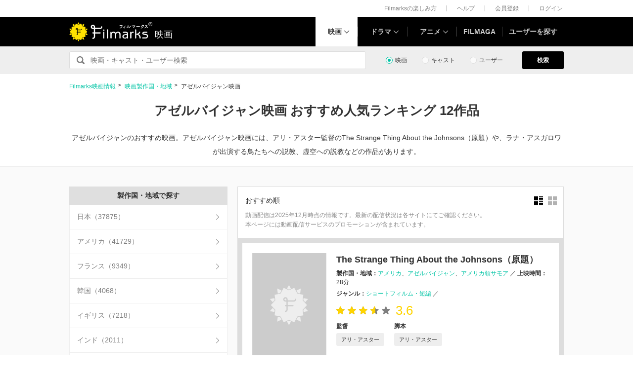

--- FILE ---
content_type: text/html; charset=utf-8
request_url: https://filmarks.com/list/country/3
body_size: 19211
content:
<!DOCTYPE html><html lang="ja"><head><meta charset="utf-8"><title>アゼルバイジャン映画 おすすめ人気ランキング 12作品 | Filmarks映画</title><meta content="株式会社つみき" name="author"><meta content="アゼルバイジャンのおすすめ映画作品。アリ・アスター監督のThe Strange Thing About the Johnsons（原題）や、ラナ・アスガロワが出演する鳥たちへの説教、虚空への説教などが含まれます。Filmarks(フィルマークス)は、125437作品、2億36万件以上の映画レビュー(感想・評価)数を誇る映画情報サービスです。" name="description"><meta content="アゼルバイジャン,映画,作品,おすすめ" name="keywords"><meta content="article" property="og:type"><meta content="アゼルバイジャン映画 おすすめ人気ランキング 12作品 | Filmarks" property="og:title"><meta content="アゼルバイジャンのおすすめ映画作品を12作品掲載中。Filmarks(フィルマークス)は、125437作品、2億36万件以上の映画レビュー(感想・評価)数を誇る映画情報サービスです。" property="og:description"><meta content="https://filmarks.com/list/country/3" property="og:url"><meta content="https://d2ueuvlup6lbue.cloudfront.net/assets/common/og-1762851344577dd7a916d82bf8b894a80833447aab5a2215316d55bb251e4041.png" property="og:image"><meta content="https://d2ueuvlup6lbue.cloudfront.net/assets/common/og-1762851344577dd7a916d82bf8b894a80833447aab5a2215316d55bb251e4041.png" property="og:image:secure_url"><meta content="1200" property="og:image:width"><meta content="630" property="og:image:height"><meta content="112154808916946" property="fb:app_id"><meta content="summary" name="twitter:card"><meta content="@filmarks" name="twitter:site"><meta content="@filmarks" name="twitter:creator"><meta content="filmarks.com" name="twitter:domain"><meta content="width=1040, initial-scale=1" name="viewport"><meta name="csrf-param" content="authenticity_token" />
<meta name="csrf-token" content="rqqxRv4jImKeHkhrK-sA8oVy-T-GfRTaN-UG8LZuV-tAADChArkaIuJ0WynHggq9lV61kDa09b5ryc4LSDbZQg" /><link rel="stylesheet" href="https://d2ueuvlup6lbue.cloudfront.net/assets/build-pc-fea78655ba782bcee572c32ee69bd4da0cbced6e244b06b1289e97451ad15fbe.css" media="all" /><script src="https://d2ueuvlup6lbue.cloudfront.net/assets/build-pc-0ca6021ad53232c830585bfef99346f50dcf8739b029b5258e49b408f89e603b.js"></script><script>(function(w,d,s,l,i){w[l]=w[l]||[];w[l].push({'gtm.start':
new Date().getTime(),event:'gtm.js'});var f=d.getElementsByTagName(s)[0],
j=d.createElement(s),dl=l!='dataLayer'?'&l='+l:'';j.async=true;j.src=
'https://www.googletagmanager.com/gtm.js?id='+i+dl+ '&gtm_auth=WptEGOY5FBHRvRVho2m9XA&gtm_preview=env-1&gtm_cookies_win=x';f.parentNode.insertBefore(j,f);
})(window,document,'script','dataLayer','GTM-PHNR3HR');</script><script>window.pbjs = window.pbjs || {};
window.pbjs.que = window.pbjs.que || [];</script><script async="async" src="https://flux-cdn.com/client/00096/filmaga_00105.min.js"></script><script async src="https://securepubads.g.doubleclick.net/tag/js/gpt.js"></script><script>var googletag = googletag || {};
googletag.cmd = googletag.cmd || [];</script><script>window.fluxtag = {
  readyBids: {
    prebid: false,
    amazon: false,
    google: false
  },
  failSafeTimeout: 3e3,
  isFn: function isFn(object) {
    var _t = 'Function';
    var toString = Object.prototype.toString;
    return toString.call(object) === '[object ' + _t + ']';
  },
  launchAdServer: function() {
    if (!fluxtag.readyBids.prebid || !fluxtag.readyBids.amazon) {
      return;
    }
    fluxtag.requestAdServer();
  },
  requestAdServer: function() {
    if (!fluxtag.readyBids.google) {
      fluxtag.readyBids.google = true;
      googletag.cmd.push(function () {
        if (!!(pbjs.setTargetingForGPTAsync) && fluxtag.isFn(pbjs.setTargetingForGPTAsync)) {
          pbjs.que.push(function () {
            pbjs.setTargetingForGPTAsync();
          });
        }
        googletag.pubads().refresh();
      });
    }
  }
};</script><script>setTimeout(function() {
  fluxtag.requestAdServer();
}, fluxtag.failSafeTimeout);</script><script>! function (a9, a, p, s, t, A, g) {
  if (a[a9]) return;

  function q(c, r) {
    a[a9]._Q.push([c, r])
  }
  a[a9] = {
    init: function () {
      q("i", arguments)
    },
    fetchBids: function () {
      q("f", arguments)
    },
    setDisplayBids: function () {},
    targetingKeys: function () {
      return []
    },
    _Q: []
  };
  A = p.createElement(s);
  A.async = !0;
  A.src = t;
  g = p.getElementsByTagName(s)[0];
  g.parentNode.insertBefore(A, g)
}("apstag", window, document, "script", "//c.amazon-adsystem.com/aax2/apstag.js");
apstag.init({
  pubID: 'ca0d34ce-e829-484a-a91a-c28c506e6d70',
  adServer: 'googletag',
  bidTimeout: 1e3
});
apstag.fetchBids({
  slots: [{
    slotID: "div-gpt-ad-1512029663350-0",
    slotName: "/42019642/filmarks_pc_global_header/filmarks_pc_header_movie_detail",
    sizes: [
      [970, 90],
      [728, 90],
      [970, 250]
    ]
  }, {
    slotID: "div-gpt-ad-1561524060199-0",
    slotName: "/42019642/filmarks_pc_global_footer",
    sizes: [
      [728, 90],
      [970, 90],
      [970, 250]
    ]
  }, {
    slotID: "div-gpt-ad-1561524327030-0",
    slotName: "/42019642/filmarks_pc_footer_overlay",
    sizes: [
      [728, 90],
      [970, 90]
    ]
  }, {
    slotID: "div-gpt-ad-1561523520225-0",
    slotName: "/42019642/filmarks_pc_300x250_01",
    sizes: [
      [300, 250],
      [336, 280]
    ]
  }, {
    slotID: "div-gpt-ad-1494812470925-0",
    slotName: "/42019642/filmarks_pc_300x250_02",
    sizes: [
      [300, 250]
    ]
  }, {
    slotID: "div-gpt-ad-1549958196932-0",
    slotName: "/42019642/filmarks_pc_300x600",
    sizes: [
      [300, 600]
    ]
  }]
}, function (bids) {
  googletag.cmd.push(function () {
    apstag.setDisplayBids();
    // TAM(UAM)を呼び出す
    fluxtag.readyBids.amazon = true;
    fluxtag.launchAdServer();
  });
});</script><script>googletag.cmd.push(function() {
  googletag.defineSlot('/42019642/filmarks_pc_global_header/filmarks_pc_header_except_movie_detail', [[970, 90], [728, 90]], 'div-gpt-ad-1512029443322-0').addService(googletag.pubads());
  googletag.defineSlot('/42019642/filmarks_pc_global_footer', [[728, 90], [970, 90], [970, 250]], 'div-gpt-ad-1561524060199-0').addService(googletag.pubads());
  googletag.defineSlot('/42019642/filmarks_pc_footer_overlay', [[728, 90], [970, 90]], 'div-gpt-ad-1561524327030-0').addService(googletag.pubads());
  googletag.defineSlot('/42019642/filmarks_pc_300x250_01', [[300, 250], [336, 280]], 'div-gpt-ad-1561523520225-0').addService(googletag.pubads());googletag.defineSlot('/42019642/filmarks_pc_300x250_02', [300, 250], 'div-gpt-ad-1494812470925-0').addService(googletag.pubads());
  googletag.defineSlot('/42019642/filmarks_pc_300x600', [300, 600], 'div-gpt-ad-1549958196932-0').addService(googletag.pubads());
  googletag.defineSlot('/42019642/filmarks_pc_sidebanner_left_000x000', [200, 600], 'div-gpt-ad-1563799528306-0').addService(googletag.pubads());
  googletag.defineSlot('/42019642/filmarks_pc_sidebanner_right_000x000', [200, 600], 'div-gpt-ad-1563799669993-0').addService(googletag.pubads());
  
  googletag.pubads()
    .setTargeting('Environment', 'production')
    .setTargeting('ad_type', 'not_touchy')
    .enableSingleRequest();
  googletag.pubads().collapseEmptyDivs();
  googletag.pubads().disableInitialLoad();
  googletag.enableServices();

  // Prebidが呼び出せる状態の場合
  if (!!(window.pbFlux) && !!(window.pbFlux.prebidBidder) && fluxtag.isFn(window.pbFlux.prebidBidder)) {
    pbjs.que.push(function () {
      window.pbFlux.prebidBidder();
    });
  } else {
    // Prebidが呼び出せない場合、すぐにGAMを呼び出す
    fluxtag.readyBids.prebid = true;
    fluxtag.launchAdServer();
  }
});</script><!--Facebook Pixel Code--><script>!function(f,b,e,v,n,t,s){if(f.fbq)return;n=f.fbq=function(){n.callMethod?
n.callMethod.apply(n,arguments):n.queue.push(arguments)};if(!f._fbq)f._fbq=n;
n.push=n;n.loaded=!0;n.version='2.0';n.queue=[];t=b.createElement(e);t.async=!0;
t.src=v;s=b.getElementsByTagName(e)[0];s.parentNode.insertBefore(t,s)}(window,
document,'script','https://connect.facebook.net/en_US/fbevents.js');
fbq('init', '1189150794563821'); // Insert your pixel ID here.
fbq('track', 'PageView');</script><noscript><img height="1" src="https://www.facebook.com/tr?id=1189150794563821&amp;ev=PageView&amp;noscript=1" style="display:none" width="1"></noscript><!--End Facebook Pixel Code--><script>window._taboola = window._taboola || [];
_taboola.push({article:'auto'});
!function (e, f, u, i) {
  if (!document.getElementById(i)){
    e.async = 1;
    e.src = u;
    e.id = i;
    f.parentNode.insertBefore(e, f);
  }
}(document.createElement('script'),
document.getElementsByTagName('script')[0],
'//cdn.taboola.com/libtrc/tsumiki-filmarks/loader.js',
'tb_loader_script');
if(window.performance && typeof window.performance.mark == 'function')
  {window.performance.mark('tbl_ic');}</script><script>window.gnshbrequest = window.gnshbrequest || {cmd:[]};
window.gnshbrequest.cmd.push(function(){
  window.gnshbrequest.registerPassback("1511380");
  window.gnshbrequest.registerPassback("1521949");
  window.gnshbrequest.forceInternalRequest();
});</script><script async src="https://cpt.geniee.jp/hb/v1/213737/468/wrapper.min.js"></script><link rel="icon" type="image/x-icon" href="https://d2ueuvlup6lbue.cloudfront.net/favicon.ico" /><script type="application/ld+json">{"@context":"http://schema.org","@type":"BreadcrumbList","itemListElement":[{"@type":"ListItem","position":1,"item":{"@id":"https://filmarks.com","name":"Filmarks映画情報"}},{"@type":"ListItem","position":2,"item":{"@id":"https://filmarks.com/list/country","name":"映画製作国・地域"}},{"@type":"ListItem","position":3,"item":{"@id":"https://filmarks.com/list/country/3","name":"アゼルバイジャン映画"}}]}</script><script type="application/ld+json">{"@context":"http://schema.org/","@type":"ItemList","itemListElement":[{"@type":"ListItem","position":1,"url":"https://filmarks.com/movies/81781","name":"The Strange Thing About the Johnsons（原題）"},{"@type":"ListItem","position":2,"url":"https://filmarks.com/movies/112592","name":"鳥たちへの説教"},{"@type":"ListItem","position":3,"url":"https://filmarks.com/movies/125260","name":"虚空への説教"},{"@type":"ListItem","position":4,"url":"https://filmarks.com/movies/81151","name":"ブラ! ブラ! ブラ! 胸いっぱいの愛を/ブラ物語"},{"@type":"ListItem","position":5,"url":"https://filmarks.com/movies/99374","name":"クレーン・ランタン"},{"@type":"ListItem","position":6,"url":"https://filmarks.com/movies/92116","name":"死ぬ間際"},{"@type":"ListItem","position":7,"url":"https://filmarks.com/movies/98393","name":"ゾンビ・オア・ダイ"},{"@type":"ListItem","position":8,"url":"https://filmarks.com/movies/59956","name":"ナバット"},{"@type":"ListItem","position":9,"url":"https://filmarks.com/movies/111240","name":"バーヌ"},{"@type":"ListItem","position":10,"url":"https://filmarks.com/movies/85759","name":"The Great Game（原題）"},{"@type":"ListItem","position":11,"url":"https://filmarks.com/movies/83167","name":"The Eternals（原題）"},{"@type":"ListItem","position":12,"url":"https://filmarks.com/movies/104115","name":"まぼろしの砦"}]}</script></head><body><noscript><iframe height="0" src="https://www.googletagmanager.com/ns.html?id=GTM-PHNR3HR&amp;gtm_auth=WptEGOY5FBHRvRVho2m9XA&amp;gtm_preview=env-1&amp;gtm_cookies_win=x" style="display:none;visibility:hidden" width="0"></iframe></noscript><script src="https://cpt.geniee.jp/hb/v1/213737/468/instbody.min.js"></script><header><div class="l-header-group"><div class="l-header-group__inner"><ul class="l-header-group-nav"><li class="l-header-group-nav__item"><a target="_blank" rel="noopener nofollow" href="https://filmarks.zendesk.com/hc/ja/categories/115000080587-Filmarks%E3%81%AE%E6%A5%BD%E3%81%97%E3%81%BF%E6%96%B9">Filmarksの楽しみ方</a></li><li class="l-header-group-nav__item"><a target="_blank" rel="noopener nofollow" href="https://filmarks.zendesk.com/hc/ja/">ヘルプ</a></li><li class="l-header-group-nav__item"><a rel="nofollow" href="/register">会員登録</a></li><li class="l-header-group-nav__item"><a rel="nofollow" href="/login">ログイン</a></li></ul></div></div><div class="l-header"><div class="l-header__inner"><div class="l-header__brand"><a class="l-header__brand-logo" href="/"><img alt="Filmarks" src="https://d2ueuvlup6lbue.cloudfront.net/assets/pc/project/logo_brand-c14549a90b4abe0a29f4be8b0c5f29f6700c595656d0e3d03dfc7a993d91a4ee.svg" width="169" height="40" /><span class="l-header__brand-sub">映画</span></a></div><nav class="l-header__nav js-header"><ul><li :class="MenuItemMovieClass" @mouseenter.self="showMenuMovie" @mouseout.stop.prevent="onMouseoutMenuMovie" class="l-header__nav-item l-header__nav-item--movie l-header__nav-item--arrow-down is-active"><a class="l-header__nav-link js-header-nav-movie" href="/">映画</a><header-modal-menu-base :is-show-header-menu="isShowMenuMovie" v-cloak><p class="p-header-modal-menu__title"><a class="p-header-modal-menu__list-link" href="/list">映画を探す</a></p><div class="p-header-modal-menu__lists"><ul class="p-header-modal-menu__list"><li class="p-header-modal-menu__list-item"><a class="p-header-modal-menu__list-link" href="/list/now">上映中の映画</a></li><li class="p-header-modal-menu__list-item"><a class="p-header-modal-menu__list-link" href="/list/coming">公開予定の映画</a></li><li class="p-header-modal-menu__list-item"><a class="p-header-modal-menu__list-link" href="/list/upcoming">今週公開の映画</a></li><li class="p-header-modal-menu__list-item"><a class="p-header-modal-menu__list-link" href="/list/trend">今話題のおすすめ映画</a></li><li class="p-header-modal-menu__list-item"><a class="p-header-modal-menu__list-link" href="/list/award">映画賞・映画祭</a></li><li class="p-header-modal-menu__list-item"><a class="p-header-modal-menu__list-link" href="/list/year">製作年代・製作年</a></li><li class="p-header-modal-menu__list-item"><a class="p-header-modal-menu__list-link" href="/list/country">製作国・地域</a></li><li class="p-header-modal-menu__list-item"><a class="p-header-modal-menu__list-link" href="/list/genre">ジャンル</a></li><li class="p-header-modal-menu__list-item"><a class="p-header-modal-menu__list-link" href="/list/distributor">配給会社</a></li><li class="p-header-modal-menu__list-item"><a class="p-header-modal-menu__list-link" href="/list/series">映画シリーズ</a></li><li class="p-header-modal-menu__list-item"><a class="p-header-modal-menu__list-link" rel="nofollow" href="/list/tag">#タグ</a></li><li class="p-header-modal-menu__list-item"><a class="p-header-modal-menu__list-link" href="/theaters">映画館</a></li></ul><ul class="p-header-modal-menu__list"><li class="p-header-modal-menu__list-item"><a class="p-header-modal-menu__list-title" href="/list/vod">動画配信サービス</a></li><li class="p-header-modal-menu__list-item"><ul class="p-header-modal-menu__list p-header-modal-menu__list--vod"><li class="p-header-modal-menu__list-item"><a class="p-header-modal-menu__list-link" href="/list/vod/prime_video"><span class="p-header-modal-menu__list-dot">・</span><span class="p-header-modal-menu__list-text">Prime Video</span></a></li><li class="p-header-modal-menu__list-item"><a class="p-header-modal-menu__list-link" href="/list/vod/unext"><span class="p-header-modal-menu__list-dot">・</span><span class="p-header-modal-menu__list-text">U-NEXT</span></a></li><li class="p-header-modal-menu__list-item"><a class="p-header-modal-menu__list-link" href="/list/vod/dmmtv"><span class="p-header-modal-menu__list-dot">・</span><span class="p-header-modal-menu__list-text">DMM TV</span></a></li><li class="p-header-modal-menu__list-item"><a class="p-header-modal-menu__list-link" href="/list/vod/rakutentv"><span class="p-header-modal-menu__list-dot">・</span><span class="p-header-modal-menu__list-text">Rakuten TV</span></a></li><li class="p-header-modal-menu__list-item"><a class="p-header-modal-menu__list-link" href="/list/vod/disneyplus"><span class="p-header-modal-menu__list-dot">・</span><span class="p-header-modal-menu__list-text">ディズニープラス</span></a></li><li class="p-header-modal-menu__list-item"><a class="p-header-modal-menu__list-link" href="/list/vod/fod"><span class="p-header-modal-menu__list-dot">・</span><span class="p-header-modal-menu__list-text">FOD</span></a></li><li class="p-header-modal-menu__list-item"><a class="p-header-modal-menu__list-link" href="/list/vod/lemino"><span class="p-header-modal-menu__list-dot">・</span><span class="p-header-modal-menu__list-text">Lemino</span></a></li><li class="p-header-modal-menu__list-item"><a class="p-header-modal-menu__list-link" href="/list/vod/telasa"><span class="p-header-modal-menu__list-dot">・</span><span class="p-header-modal-menu__list-text">TELASA</span></a></li><li class="p-header-modal-menu__list-item"><a class="p-header-modal-menu__list-link" href="/list/vod/abema"><span class="p-header-modal-menu__list-dot">・</span><span class="p-header-modal-menu__list-text">ABEMA</span></a></li><li class="p-header-modal-menu__list-item"><a class="p-header-modal-menu__list-link" href="/list/vod/danime"><span class="p-header-modal-menu__list-dot">・</span><span class="p-header-modal-menu__list-text">dアニメストア</span></a></li><li class="p-header-modal-menu__list-item"><a class="p-header-modal-menu__list-link" href="/list/vod/hulu"><span class="p-header-modal-menu__list-dot">・</span><span class="p-header-modal-menu__list-text">Hulu</span></a></li><li class="p-header-modal-menu__list-item"><a class="p-header-modal-menu__list-link" href="/list/vod/netflix"><span class="p-header-modal-menu__list-dot">・</span><span class="p-header-modal-menu__list-text">Netflix</span></a></li><li class="p-header-modal-menu__list-item"><a class="p-header-modal-menu__list-link" href="/list/vod/wod"><span class="p-header-modal-menu__list-dot">・</span><span class="p-header-modal-menu__list-text">WOWOWオンデマンド</span></a></li><li class="p-header-modal-menu__list-item"><a class="p-header-modal-menu__list-link" href="/list/vod/animetimes"><span class="p-header-modal-menu__list-dot">・</span><span class="p-header-modal-menu__list-text">アニメタイムズ</span></a></li><li class="p-header-modal-menu__list-item"><a class="p-header-modal-menu__list-link" href="/list/vod/roadstead"><span class="p-header-modal-menu__list-dot">・</span><span class="p-header-modal-menu__list-text">Roadstead</span></a></li><li class="p-header-modal-menu__list-item"><a class="p-header-modal-menu__list-link" href="/list/vod/jcom_stream"><span class="p-header-modal-menu__list-dot">・</span><span class="p-header-modal-menu__list-text">J:COM STREAM</span></a></li><li class="p-header-modal-menu__list-item"><a class="p-header-modal-menu__list-link" href="/list/vod/tsutaya_discas"><span class="p-header-modal-menu__list-dot">・</span><span class="p-header-modal-menu__list-text">TSUTAYA DISCAS</span></a></li></ul></li></ul></div></header-modal-menu-base></li><div class="c2-divider--menu-item"></div><li :class="MenuItemDramaClass" @mouseenter.self="showMenuDrama" @mouseout.stop.prevent="onMouseoutMenuDrama" class="l-header__nav-item l-header__nav-item--drama l-header__nav-item--arrow-down"><a class="l-header__nav-link js-header-nav-drama" href="/dramas">ドラマ</a><header-modal-menu-base :is-show-header-menu="isShowMenuDrama" v-cloak><p class="p-header-modal-menu__title"><a class="p-header-modal-menu__list-link" href="/list-drama">ドラマを探す</a></p><div class="p-header-modal-menu__lists"><ul class="p-header-modal-menu__list"><li class="p-header-modal-menu__list-item"><a class="p-header-modal-menu__list-link" href="/list-drama/trend">今話題のおすすめドラマ</a></li><li class="p-header-modal-menu__list-item"><a class="p-header-modal-menu__list-link" href="/list-drama/year">製作年代・製作年</a></li><li class="p-header-modal-menu__list-item"><a class="p-header-modal-menu__list-link" href="/list-drama/country">製作国・地域</a></li><li class="p-header-modal-menu__list-item"><a class="p-header-modal-menu__list-link" href="/list-drama/genre">ジャンル</a></li></ul><ul class="p-header-modal-menu__list"><li class="p-header-modal-menu__list-item"><a class="p-header-modal-menu__list-title" href="/list-drama/vod">動画配信サービス</a></li><li class="p-header-modal-menu__list-item"><ul class="p-header-modal-menu__list p-header-modal-menu__list--vod"><li class="p-header-modal-menu__list-item"><a class="p-header-modal-menu__list-link" href="/list-drama/vod/prime_video"><span class="p-header-modal-menu__list-dot">・</span><span class="p-header-modal-menu__list-text">Prime Video</span></a></li><li class="p-header-modal-menu__list-item"><a class="p-header-modal-menu__list-link" href="/list-drama/vod/unext"><span class="p-header-modal-menu__list-dot">・</span><span class="p-header-modal-menu__list-text">U-NEXT</span></a></li><li class="p-header-modal-menu__list-item"><a class="p-header-modal-menu__list-link" href="/list-drama/vod/dmmtv"><span class="p-header-modal-menu__list-dot">・</span><span class="p-header-modal-menu__list-text">DMM TV</span></a></li><li class="p-header-modal-menu__list-item"><a class="p-header-modal-menu__list-link" href="/list-drama/vod/rakutentv"><span class="p-header-modal-menu__list-dot">・</span><span class="p-header-modal-menu__list-text">Rakuten TV</span></a></li><li class="p-header-modal-menu__list-item"><a class="p-header-modal-menu__list-link" href="/list-drama/vod/disneyplus"><span class="p-header-modal-menu__list-dot">・</span><span class="p-header-modal-menu__list-text">ディズニープラス</span></a></li><li class="p-header-modal-menu__list-item"><a class="p-header-modal-menu__list-link" href="/list-drama/vod/fod"><span class="p-header-modal-menu__list-dot">・</span><span class="p-header-modal-menu__list-text">FOD</span></a></li><li class="p-header-modal-menu__list-item"><a class="p-header-modal-menu__list-link" href="/list-drama/vod/telasa"><span class="p-header-modal-menu__list-dot">・</span><span class="p-header-modal-menu__list-text">TELASA</span></a></li><li class="p-header-modal-menu__list-item"><a class="p-header-modal-menu__list-link" href="/list-drama/vod/lemino"><span class="p-header-modal-menu__list-dot">・</span><span class="p-header-modal-menu__list-text">Lemino</span></a></li><li class="p-header-modal-menu__list-item"><a class="p-header-modal-menu__list-link" href="/list-drama/vod/abema"><span class="p-header-modal-menu__list-dot">・</span><span class="p-header-modal-menu__list-text">ABEMA</span></a></li><li class="p-header-modal-menu__list-item"><a class="p-header-modal-menu__list-link" href="/list-drama/vod/hulu"><span class="p-header-modal-menu__list-dot">・</span><span class="p-header-modal-menu__list-text">Hulu</span></a></li><li class="p-header-modal-menu__list-item"><a class="p-header-modal-menu__list-link" href="/list-drama/vod/netflix"><span class="p-header-modal-menu__list-dot">・</span><span class="p-header-modal-menu__list-text">Netflix</span></a></li><li class="p-header-modal-menu__list-item"><a class="p-header-modal-menu__list-link" href="/list-drama/vod/wod"><span class="p-header-modal-menu__list-dot">・</span><span class="p-header-modal-menu__list-text">WOWOWオンデマンド</span></a></li><li class="p-header-modal-menu__list-item"><a class="p-header-modal-menu__list-link" href="/list-drama/vod/animetimes"><span class="p-header-modal-menu__list-dot">・</span><span class="p-header-modal-menu__list-text">アニメタイムズ</span></a></li><li class="p-header-modal-menu__list-item"><a class="p-header-modal-menu__list-link" href="/list-drama/vod/roadstead"><span class="p-header-modal-menu__list-dot">・</span><span class="p-header-modal-menu__list-text">Roadstead</span></a></li><li class="p-header-modal-menu__list-item"><a class="p-header-modal-menu__list-link" href="/list-drama/vod/jcom_stream"><span class="p-header-modal-menu__list-dot">・</span><span class="p-header-modal-menu__list-text">J:COM STREAM</span></a></li><li class="p-header-modal-menu__list-item"><a class="p-header-modal-menu__list-link" href="/list-drama/vod/tsutaya_discas"><span class="p-header-modal-menu__list-dot">・</span><span class="p-header-modal-menu__list-text">TSUTAYA DISCAS</span></a></li><li class="p-header-modal-menu__list-item"><a class="p-header-modal-menu__list-link" href="/list-drama/vod/tver"><span class="p-header-modal-menu__list-dot">・</span><span class="p-header-modal-menu__list-text">TVer</span></a></li></ul></li></ul></div></header-modal-menu-base></li><div class="c2-divider--menu-item"></div><li :class="MenuItemAnimeClass" @mouseenter.self="showMenuAnime" @mouseout.stop.prevent="onMouseoutMenuAnime" class="l-header__nav-item l-header__nav-item--anime l-header__nav-item--arrow-down"><a class="l-header__nav-link js-header-nav-anime" href="/animes">アニメ</a><header-modal-menu-base :is-show-header-menu="isShowMenuAnime" v-cloak><p class="p-header-modal-menu__title"><a class="p-header-modal-menu__list-link" href="/list-anime">アニメを探す</a></p><div class="p-header-modal-menu__lists"><ul class="p-header-modal-menu__list"><li class="p-header-modal-menu__list-item"><a class="p-header-modal-menu__list-link" href="/list-anime/trend">今話題のおすすめアニメ</a></li><li class="p-header-modal-menu__list-item"><a class="p-header-modal-menu__list-link" href="/list-anime/year">製作年代・製作年</a></li><li class="p-header-modal-menu__list-item"><a class="p-header-modal-menu__list-link" href="/list-anime/release_year">放送・配信時期</a></li><li class="p-header-modal-menu__list-item"><a class="p-header-modal-menu__list-link" href="/list-anime/company">制作会社</a></li></ul><ul class="p-header-modal-menu__list"><li class="p-header-modal-menu__list-item"><a class="p-header-modal-menu__list-title" href="/list-anime/vod">動画配信サービス</a></li><li class="p-header-modal-menu__list-item"><ul class="p-header-modal-menu__list p-header-modal-menu__list--vod"><li class="p-header-modal-menu__list-item"><a class="p-header-modal-menu__list-link" href="/list-anime/vod/prime_video"><span class="p-header-modal-menu__list-dot">・</span><span class="p-header-modal-menu__list-text">Prime Video</span></a></li><li class="p-header-modal-menu__list-item"><a class="p-header-modal-menu__list-link" href="/list-anime/vod/unext"><span class="p-header-modal-menu__list-dot">・</span><span class="p-header-modal-menu__list-text">U-NEXT</span></a></li><li class="p-header-modal-menu__list-item"><a class="p-header-modal-menu__list-link" href="/list-anime/vod/dmmtv"><span class="p-header-modal-menu__list-dot">・</span><span class="p-header-modal-menu__list-text">DMM TV</span></a></li><li class="p-header-modal-menu__list-item"><a class="p-header-modal-menu__list-link" href="/list-anime/vod/rakutentv"><span class="p-header-modal-menu__list-dot">・</span><span class="p-header-modal-menu__list-text">Rakuten TV</span></a></li><li class="p-header-modal-menu__list-item"><a class="p-header-modal-menu__list-link" href="/list-anime/vod/disneyplus"><span class="p-header-modal-menu__list-dot">・</span><span class="p-header-modal-menu__list-text">ディズニープラス</span></a></li><li class="p-header-modal-menu__list-item"><a class="p-header-modal-menu__list-link" href="/list-anime/vod/fod"><span class="p-header-modal-menu__list-dot">・</span><span class="p-header-modal-menu__list-text">FOD</span></a></li><li class="p-header-modal-menu__list-item"><a class="p-header-modal-menu__list-link" href="/list-anime/vod/telasa"><span class="p-header-modal-menu__list-dot">・</span><span class="p-header-modal-menu__list-text">TELASA</span></a></li><li class="p-header-modal-menu__list-item"><a class="p-header-modal-menu__list-link" href="/list-anime/vod/lemino"><span class="p-header-modal-menu__list-dot">・</span><span class="p-header-modal-menu__list-text">Lemino</span></a></li><li class="p-header-modal-menu__list-item"><a class="p-header-modal-menu__list-link" href="/list-anime/vod/abema"><span class="p-header-modal-menu__list-dot">・</span><span class="p-header-modal-menu__list-text">ABEMA</span></a></li><li class="p-header-modal-menu__list-item"><a class="p-header-modal-menu__list-link" href="/list-anime/vod/danime"><span class="p-header-modal-menu__list-dot">・</span><span class="p-header-modal-menu__list-text">dアニメストア</span></a></li><li class="p-header-modal-menu__list-item"><a class="p-header-modal-menu__list-link" href="/list-anime/vod/hulu"><span class="p-header-modal-menu__list-dot">・</span><span class="p-header-modal-menu__list-text">Hulu</span></a></li><li class="p-header-modal-menu__list-item"><a class="p-header-modal-menu__list-link" href="/list-anime/vod/netflix"><span class="p-header-modal-menu__list-dot">・</span><span class="p-header-modal-menu__list-text">Netflix</span></a></li><li class="p-header-modal-menu__list-item"><a class="p-header-modal-menu__list-link" href="/list-anime/vod/wod"><span class="p-header-modal-menu__list-dot">・</span><span class="p-header-modal-menu__list-text">WOWOWオンデマンド</span></a></li><li class="p-header-modal-menu__list-item"><a class="p-header-modal-menu__list-link" href="/list-anime/vod/animetimes"><span class="p-header-modal-menu__list-dot">・</span><span class="p-header-modal-menu__list-text">アニメタイムズ</span></a></li><li class="p-header-modal-menu__list-item"><a class="p-header-modal-menu__list-link" href="/list-anime/vod/roadstead"><span class="p-header-modal-menu__list-dot">・</span><span class="p-header-modal-menu__list-text">Roadstead</span></a></li><li class="p-header-modal-menu__list-item"><a class="p-header-modal-menu__list-link" href="/list-anime/vod/jcom_stream"><span class="p-header-modal-menu__list-dot">・</span><span class="p-header-modal-menu__list-text">J:COM STREAM</span></a></li><li class="p-header-modal-menu__list-item"><a class="p-header-modal-menu__list-link" href="/list-anime/vod/tsutaya_discas"><span class="p-header-modal-menu__list-dot">・</span><span class="p-header-modal-menu__list-text">TSUTAYA DISCAS</span></a></li><li class="p-header-modal-menu__list-item"><a class="p-header-modal-menu__list-link" href="/list-anime/vod/tver"><span class="p-header-modal-menu__list-dot">・</span><span class="p-header-modal-menu__list-text">TVer</span></a></li></ul></li></ul></div></header-modal-menu-base></li><div class="c2-divider--menu-item"></div><li class="l-header__nav-item"><a href="https://filmaga.filmarks.com">FILMAGA</a></li><div class="c2-divider--menu-item"></div><li class="l-header__nav-item"><a href="/search/users/popular">ユーザーを探す</a></li></ul></nav></div></div></header><div class="l-header_dfp_ad"><!--/42019642/filmarks_pc_global_header/filmarks_pc_header_except_movie_detail--><div id="div-gpt-ad-1512029443322-0" style="min-height:90px;"><script>
//<![CDATA[
googletag.cmd.push(function() { googletag.display('div-gpt-ad-1512029443322-0'); });
//]]>
</script></div></div><div class="l-search"><form action="/search/movies" class="l-search__form" id="js-search-form"><fieldset :class="{ &#39;is-active&#39; : onFocus }" class="l-search-field" ref="jsSearchFormChildRef"><legend>Filmarks内から</legend><input class="l-search-field__submit" type="submit" value="検索"><input :placeholder="getPlaceHolder()" @blur="onBlurInput" @focus="onFocusInput" autocomplete="off" class="l-search-field__query" id="q" name="q" type="search" v-model="searchWord"></fieldset><div class="l-search__types"><div class="p-search-type"><div class="c-input-radio__label c-input-radio"><input :checked="isMoviesSearch" @change="onClickTypeMedia" class="c-input-radio__check c-input-radio__check--search" id="search-type-content" type="radio" value="movie"><label for="search-type-content">映画</label></div></div><div class="p-search-type"><div class="c-input-radio__label c-input-radio"><input :checked="isPeopleSearch" @change="onClickTypePeople" class="c-input-radio__check c-input-radio__check--search" id="search-type-people" type="radio" value="people"><label for="search-type-people">キャスト</label></div></div><div class="p-search-type"><div class="c-input-radio__label c-input-radio"><input :checked="isUsersSearch" @change="onClickTypeUser" class="c-input-radio__check c-input-radio__check--search" id="search-type-user" type="radio" value="user"><label for="search-type-user">ユーザー</label></div></div></div><div class="l-search__button"><button class="c-button-1" type="submit">検索</button></div></form></div><div class="l-main"><div id="js-jack_dfp_ad"><jack-dfp-ad-item :is-intersecting="isIntersecting" id-num="1563799528306-0" position="left"></jack-dfp-ad-item><jack-dfp-ad-item :is-intersecting="isIntersecting" id-num="1563799669993-0" position="right"></jack-dfp-ad-item></div><div class="p-content-header"><div class="p-content-header__inner"><ul class="c-breadcrumbs"><li><a href="/">Filmarks映画情報</a></li><li><a href="/list/country">映画製作国・地域</a></li><li>アゼルバイジャン映画</li></ul><h1 class="c-heading-1"><span>アゼルバイジャン映画 おすすめ人気ランキング 12作品</span></h1><p class="p-content-header__description">アゼルバイジャンのおすすめ映画。アゼルバイジャン映画には、アリ・アスター監督のThe Strange Thing About the Johnsons（原題）や、ラナ・アスガロワが出演する鳥たちへの説教、虚空への説教などの作品があります。</p></div></div><div class="p-content p-content--grid"><div class="p-sidebar"><div class="p-sidebar__container"><h2 class="c-heading-2">製作国・地域で探す</h2><div class="p-sidebar__main"><nav class="c-side-menu"><ul><li class="c-side-menu__item"><h3 class="c-side-menu__item-title"><a class="" href="/list/country/144">日本（37875）</a></h3></li><li class="c-side-menu__item"><h3 class="c-side-menu__item-title"><a class="" href="/list/country/5">アメリカ（41729）</a></h3></li><li class="c-side-menu__item"><h3 class="c-side-menu__item-title"><a class="" href="/list/country/98">フランス（9349）</a></h3></li><li class="c-side-menu__item"><h3 class="c-side-menu__item-title"><a class="" href="/list/country/147">韓国（4068）</a></h3></li><li class="c-side-menu__item"><h3 class="c-side-menu__item-title"><a class="" href="/list/country/11">イギリス（7218）</a></h3></li><li class="c-side-menu__item"><h3 class="c-side-menu__item-title"><a class="" href="/list/country/16">インド（2011）</a></h3></li><li class="c-side-menu__item"><h3 class="c-side-menu__item-title"><a class="" href="/list/country/13">イタリア（4548）</a></h3></li><li class="c-side-menu__item"><h3 class="c-side-menu__item-title"><a class="" href="/list/country/79">ドイツ（4433）</a></h3></li><li class="c-side-menu__item"><h3 class="c-side-menu__item-title"><a class="" href="/list/country/57">スウェーデン（861）</a></h3></li><li class="c-side-menu__item"><h3 class="c-side-menu__item-title"><a class="" href="/list/country/58">スペイン（2091）</a></h3></li><li class="c-side-menu__item"><h3 class="c-side-menu__item-title"><a class="" href="/list/country/140">中国（1948）</a></h3></li><li class="c-side-menu__item"><h3 class="c-side-menu__item-title"><a class="" href="/list/country/2">アイルランド（431）</a></h3></li><li class="c-side-menu__item"><h3 class="c-side-menu__item-title"><a class="" href="/list/country/148">香港（2270）</a></h3></li><li class="c-side-menu__item"><h3 class="c-side-menu__item-title"><a class="" href="/list/country/97">フィンランド（365）</a></h3></li><li class="c-side-menu__item"><h3 class="c-side-menu__item-title"><a class="" href="/list/country/143">台湾（779）</a></h3></li><li class="c-side-menu__item"><h3 class="c-side-menu__item-title"><a class="" href="/list/country/1">アイスランド（150）</a></h3></li><li class="c-side-menu__item"><h3 class="c-side-menu__item-title"><a class="" href="/list/country/27">オーストラリア（1212）</a></h3></li><li class="c-side-menu__item"><h3 class="c-side-menu__item-title"><a class="" href="/list/country/31">カナダ（3159）</a></h3></li><li class="c-side-menu__item"><h3 class="c-side-menu__item-title"><a class="" href="/list/country/146">西ドイツ（1031）</a></h3></li><li class="c-side-menu__item is-active"><h3 class="c-side-menu__item-title"><a class="" href="/list/country/3">アゼルバイジャン（12）</a></h3></li><li class="c-side-menu__item"><h3 class="c-side-menu__item-title"><a class="" href="/list/country/others">その他</a></h3></li></ul></nav></div></div><div class="c-sidebar_dfp_ad"><!--/42019642/filmarks_pc_300x250_01--><div id="div-gpt-ad-1561523520225-0"><script>
//<![CDATA[
googletag.cmd.push(function() { googletag.display('div-gpt-ad-1561523520225-0'); });
//]]>
</script></div></div><div class="c-sidebar_dfp_ad"><!--/42019642/filmarks_pc_300x250_02--><div id="div-gpt-ad-1494812470925-0" style="height:250px; width:300px;"><script>
//<![CDATA[
googletag.cmd.push(function() { googletag.display('div-gpt-ad-1494812470925-0'); });
//]]>
</script></div></div><div class="c-sidebar_dfp_ad"><!--/42019642/filmarks_pc_300x600--><div id="div-gpt-ad-1549958196932-0" style="height:600px; width:300px;"><script>
//<![CDATA[
googletag.cmd.push(function() { googletag.display('div-gpt-ad-1549958196932-0'); });
//]]>
</script></div></div><h2 class="c2-heading-secondary-m"><div data-gtm_click="spotlight_ad" data-gtm_info="null" data-gtm_path="/list/country/3" data-gtm_section_name="detail_spotlight">あなたにおすすめの記事</div></h2><div id="taboola-below-article-thumbnails"></div><script>window._taboola = window._taboola || [];
_taboola.push({
  mode: 'alternating-thumbnails-a',
  container: 'taboola-below-article-thumbnails',
  placement: 'Below Article Thumbnails',
  target_type: 'mix'
});</script></div><div class="p-main-area p-main-area--wide"><div class="p-contents-grid"><div class="p-content-cassette-tab-wrapper"><div class="p-content-cassette-tab"><div class="p-content-cassette-tab__menu"><ul class="p-content-cassette-tab__list"><li class="p-content-cassette-tab__item"><h2>おすすめ順</h2></li></ul></div><div class="p-content-cassette-tab__view"><ul class="c-content-index-view-changer"><li class="c-content-index-view-changer__button is-active"><img alt="List view" src="https://d2ueuvlup6lbue.cloudfront.net/assets/pc/project/btn_list-a255ca3860eb512391e909754d420f74bee76a84f07a309e099eb1ac69268885.svg" width="18" height="18" /></li><li class="c-content-index-view-changer__button"><a href="/list/country/3?view=poster"><img alt="Grid view" src="https://d2ueuvlup6lbue.cloudfront.net/assets/pc/project/btn_grid-0dda990da431913806ec90ca5af19e090f5fb2d13146771ddaa8c5e0d1f0cb6d.svg" width="18" height="18" /></a></li></ul></div></div><div class="c-guideline-date-promotion">動画配信は2025年12月時点の情報です。最新の配信状況は各サイトにてご確認ください。<br>本ページには動画配信サービスのプロモーションが含まれています。</div></div><div class="js-cassette" data-clip="{&quot;active&quot;:&quot;false&quot;,&quot;movie_id&quot;:81781,&quot;id&quot;:null,&quot;count&quot;:2261}" data-mark="{&quot;active&quot;:&quot;false&quot;,&quot;movie_id&quot;:81781,&quot;id&quot;:null,&quot;count&quot;:4351,&quot;social&quot;:null}"><div @click="onClickDetailLink($event, &#39;/movies/81781&#39;)" class="p-content-cassette"><div class="p-content-cassette__info"><div class="p-content-cassette__info-left"><div class="p-content-cassette__jacket" v-pre><div class="c2-poster-m"></div></div><div class="p-content-cassette__actions"><div :class="{ &#39;is-active&#39;: mark.isActive }" class="p-content-cassette__action p-content-cassette__action--marks"><a rel="nofollow" href="/login"><span class="p-content-cassette__action-body" v-cloak>{{ viewingMarkCount }}</span></a><modal-overlay :show="mark.show" @close-editor="closeEditor"></modal-overlay><mark-editor :is-active="mark.isActive" :is-api-processing="mark.isApiProcessing" :mark="mark" :show="mark.show" :social="mark.social" @change-share-twitter="changeShareTwitter" @change-spoiler="changeSpoiler" @close-editor="closeEditor" @delete-mark="editorDeleteMark" @save-mark="editorSaveMark"></mark-editor></div><div :class="{ &#39;is-active&#39;: clip.isActive }" class="p-content-cassette__action p-content-cassette__action--clips"><a rel="nofollow" href="/login?clip=81781"><span class="p-content-cassette__action-body" v-cloak>{{ viewingClipCount }}</span></a></div></div></div><div class="p-content-cassette__info-main" v-pre><div class="p-content-cassette__title-wrapper"><h3 class="p-content-cassette__title">The Strange Thing About the Johnsons（原題）</h3></div><div class="p-content-cassette__other-info up-screen_and_country"><h4 class="p-content-cassette__other-info-title">製作国・地域：</h4><ul><li><a href="/list/country/5">アメリカ</a></li><li><a href="/list/country/3">アゼルバイジャン</a></li><li><a href="/list/country/161">アメリカ領サモア</a></li></ul> ／ <h4 class="p-content-cassette__other-info-title">上映時間：</h4><span>28分</span></div><div class="p-content-cassette__other-info genres_and_distributor"><h4 class="p-content-cassette__genre-title">ジャンル：</h4><ul class="genres"><li><a href="/list/genre/897">ショートフィルム・短編</a></li></ul> ／ </div><div class="p-content-cassette__rate"><div class="c-rating c-rating--36"><div class="c-rating__star"></div><div class="c-rating__score">3.6</div></div></div><div class="p-content-cassette__people"><div class="p-content-cassette__people-wrap"><h4 class="p-content-cassette__people-list-term">監督</h4><ul><li class="p-content-cassette__people-list-desc"><a class="c-label" href="/people/234577">アリ・アスター</a></li></ul></div><div class="p-content-cassette__people-wrap"><h4 class="p-content-cassette__people-list-term">脚本</h4><ul><li class="p-content-cassette__people-list-desc"><a class="c-label" href="/people/234577">アリ・アスター</a></li></ul></div><div class="p-content-cassette__people-wrap"><h4 class="p-content-cassette__people-list-term">出演者</h4><ul><li class="p-content-cassette__people-list-desc"><a class="c-label" href="/people/244419">ビリー・マヨ</a></li><li class="p-content-cassette__people-list-desc"><a class="c-label" rel="nofollow" href="/people/244420">ブランドン・グリーンハウス</a></li></ul></div></div><div class="p-content-cassette__people-readmore"><a class="p-content-cassette__readmore" href="/movies/81781">&gt;&gt;詳しい情報を見る</a></div></div><div class="p-content-cassette__vod-info-readmore"><a href="/movies/81781/vod">&gt;&gt;動画配信サービスがあるか確認する</a></div></div><div class="p-content-cassette__reviews" v-pre><h4 class="p-content-cassette__reviews-title">おすすめの感想・評価</h4><div class="p-content-cassette__reviews-container"><div class="p-content-cassette__review"><div class="c-media"><div class="c-media__avatar"><a href="/users/c0506k0812"><div class="c2-avatar"><div class="c2-avatar__image-icon c2-avatar__image-icon--medium"><img alt="ちぃさん" loading="auto" src="https://d2ueuvlup6lbue.cloudfront.net/variants/production/store/fill/100/100/8jbcpn0rzc0aeruv6rikopikn2pa/_.png" /></div></div></a></div><div class="c-media__content"><h5 class="c-media__text"><a href="/movies/81781/reviews/208085624">ちぃさんの感想・評価</a></h5><div class="c-rating c-rating--35"><div class="c-rating__star"></div><div class="c-rating__score">3.5</div></div></div></div><div class="p-content-cassette__review-body"><p class="p-content-cassette__review-text">          アリ・アスター監督の初期作で          あり卒業制作のショートムービー          …</p><a class="p-content-cassette__readmore" href="/movies/81781/reviews/208085624">&gt;&gt;続きを読む</a></div></div><div class="p-content-cassette__review"><div class="c-media"><div class="c-media__avatar"><a href="/users/k.komamura5"><div class="c2-avatar"><div class="c2-avatar__image-icon c2-avatar__image-icon--medium"><img alt="村悟" loading="auto" src="https://d2ueuvlup6lbue.cloudfront.net/variants/production/store/fill/100/100/9zbu4w4a5zesvfv05acq3wo7z0nt/_.png" /></div></div></a></div><div class="c-media__content"><h5 class="c-media__text"><a href="/movies/81781/reviews/192077014">村悟の感想・評価</a></h5><div class="c-rating c-rating--40"><div class="c-rating__star"></div><div class="c-rating__score">4.0</div></div></div></div><div class="p-content-cassette__review-body"><p class="p-content-cassette__review-text">《視聴回数》 1回目 《日時場所》 2025/2/22 19:00〜 動画配信サイト 《字幕吹替》 自動字幕、日本語 …</p><a class="p-content-cassette__readmore" href="/movies/81781/reviews/192077014">&gt;&gt;続きを読む</a></div></div></div></div></div></div><div class="js-cassette" data-clip="{&quot;active&quot;:&quot;false&quot;,&quot;movie_id&quot;:112592,&quot;id&quot;:null,&quot;count&quot;:142}" data-mark="{&quot;active&quot;:&quot;false&quot;,&quot;movie_id&quot;:112592,&quot;id&quot;:null,&quot;count&quot;:80,&quot;social&quot;:null}"><div @click="onClickDetailLink($event, &#39;/movies/112592&#39;)" class="p-content-cassette"><div class="p-content-cassette__info"><div class="p-content-cassette__info-left"><div class="p-content-cassette__jacket" v-pre><div class="c2-poster-m"><img alt="鳥たちへの説教" loading="lazy" src="https://d2ueuvlup6lbue.cloudfront.net/variants/production/store/fitpad/300/420/npprx0299im021fei434suktjja2/_.jpg" width="150" height="210" /></div></div><div class="p-content-cassette__actions"><div :class="{ &#39;is-active&#39;: mark.isActive }" class="p-content-cassette__action p-content-cassette__action--marks"><a rel="nofollow" href="/login"><span class="p-content-cassette__action-body" v-cloak>{{ viewingMarkCount }}</span></a><modal-overlay :show="mark.show" @close-editor="closeEditor"></modal-overlay><mark-editor :is-active="mark.isActive" :is-api-processing="mark.isApiProcessing" :mark="mark" :show="mark.show" :social="mark.social" @change-share-twitter="changeShareTwitter" @change-spoiler="changeSpoiler" @close-editor="closeEditor" @delete-mark="editorDeleteMark" @save-mark="editorSaveMark"></mark-editor></div><div :class="{ &#39;is-active&#39;: clip.isActive }" class="p-content-cassette__action p-content-cassette__action--clips"><a rel="nofollow" href="/login?clip=112592"><span class="p-content-cassette__action-body" v-cloak>{{ viewingClipCount }}</span></a></div></div></div><div class="p-content-cassette__info-main" v-pre><div class="p-content-cassette__title-wrapper"><h3 class="p-content-cassette__title">鳥たちへの説教</h3></div><div class="p-content-cassette__other-info up-screen_and_country"><h4 class="p-content-cassette__other-info-title">製作国・地域：</h4><ul><li><a href="/list/country/3">アゼルバイジャン</a></li></ul> ／ <h4 class="p-content-cassette__other-info-title">上映時間：</h4><span>103分</span></div><div class="p-content-cassette__other-info genres_and_distributor"><h4 class="p-content-cassette__genre-title">ジャンル：</h4><ul class="genres"><li><a href="/list/genre/8">ドラマ</a></li></ul> ／ </div><div class="p-content-cassette__rate"><div class="c-rating c-rating--30"><div class="c-rating__star"></div><div class="c-rating__score">3.0</div></div></div><div class="p-content-cassette__people"><div class="p-content-cassette__people-wrap"><h4 class="p-content-cassette__people-list-term">監督</h4><ul><li class="p-content-cassette__people-list-desc"><a class="c-label" href="/people/269808">ヒラル・バイダロフ</a></li></ul></div><div class="p-content-cassette__people-wrap"><h4 class="p-content-cassette__people-list-term">脚本</h4><ul><li class="p-content-cassette__people-list-desc"><a class="c-label" href="/people/269808">ヒラル・バイダロフ</a></li></ul></div><div class="p-content-cassette__people-wrap"><h4 class="p-content-cassette__people-list-term">出演者</h4><ul><li class="p-content-cassette__people-list-desc"><a class="c-label" href="/people/269810">ラナ・アスガロワ</a></li><li class="p-content-cassette__people-list-desc"><a class="c-label" href="/people/269809">オルハン・イスカンダルリ</a></li></ul></div></div><div class="p-content-cassette__people-readmore"><a class="p-content-cassette__readmore" href="/movies/112592">&gt;&gt;詳しい情報を見る</a></div></div><div class="p-content-cassette__vod-info-readmore"><a href="/movies/112592/vod">&gt;&gt;動画配信サービスがあるか確認する</a></div></div><div class="p-content-cassette__reviews" v-pre><h4 class="p-content-cassette__reviews-title">おすすめの感想・評価</h4><div class="p-content-cassette__reviews-container"><div class="p-content-cassette__review"><div class="c-media"><div class="c-media__avatar"><a href="/users/KnightsofOdessa"><div class="c2-avatar"><div class="c2-avatar__image-icon c2-avatar__image-icon--medium"><img alt="KnightsofOdessa" loading="lazy" src="https://d2ueuvlup6lbue.cloudfront.net/variants/production/store/fill/100/100/ld625jr9tlm4c92tb20459c7kh9o/_.png" /></div></div></a></div><div class="c-media__content"><h5 class="c-media__text"><a href="/movies/112592/reviews/163290108">KnightsofOdessaの感想・評価</a></h5><div class="c-rating c-rating--30"><div class="c-rating__star"></div><div class="c-rating__score">3.0</div></div></div></div><div class="p-content-cassette__review-body"><p class="p-content-cassette__review-text">[]　60点  ヒラル・バイダロフ長編五作目。今回もオルカン・イスカンダルリがダブドという男を演じている。そして、説教…</p><a class="p-content-cassette__readmore" href="/movies/112592/reviews/163290108">&gt;&gt;続きを読む</a></div></div><div class="p-content-cassette__review"><div class="c-media"><div class="c-media__avatar"><a href="/users/hiromu0717"><div class="c2-avatar"><div class="c2-avatar__image-icon c2-avatar__image-icon--medium"><img alt="ナチョス" loading="lazy" src="https://d2ueuvlup6lbue.cloudfront.net/variants/production/store/fill/100/100/ybu4p4mlucgr5jxemnlexkrsmgrx/_.png" /></div></div></a></div><div class="c-media__content"><h5 class="c-media__text"><a href="/movies/112592/reviews/163105839">ナチョスの感想・評価</a></h5><div class="c-rating"><div class="c-rating__star"></div><div class="c-rating__score">-</div></div></div></div><div class="p-content-cassette__review-body"><p class="p-content-cassette__review-text">東京国際映画祭にて。  シナリオはなく、とりあえずあらゆる場所で撮影した映像を繋ぎ合わせて作られた作品。  監督曰く夢…</p><a class="p-content-cassette__readmore" href="/movies/112592/reviews/163105839">&gt;&gt;続きを読む</a></div></div></div></div></div></div><div class="js-cassette" data-clip="{&quot;active&quot;:&quot;false&quot;,&quot;movie_id&quot;:125260,&quot;id&quot;:null,&quot;count&quot;:89}" data-mark="{&quot;active&quot;:&quot;false&quot;,&quot;movie_id&quot;:125260,&quot;id&quot;:null,&quot;count&quot;:55,&quot;social&quot;:null}"><div @click="onClickDetailLink($event, &#39;/movies/125260&#39;)" class="p-content-cassette"><div class="p-content-cassette__info"><div class="p-content-cassette__info-left"><div class="p-content-cassette__jacket" v-pre><div class="c2-poster-m"><img alt="虚空への説教" loading="lazy" src="https://d2ueuvlup6lbue.cloudfront.net/variants/production/store/fitpad/300/420/a4t6zfh7odhyrt8s22wlivf5pmoz/_.jpg" width="150" height="210" /></div></div><div class="p-content-cassette__actions"><div :class="{ &#39;is-active&#39;: mark.isActive }" class="p-content-cassette__action p-content-cassette__action--marks"><a rel="nofollow" href="/login"><span class="p-content-cassette__action-body" v-cloak>{{ viewingMarkCount }}</span></a><modal-overlay :show="mark.show" @close-editor="closeEditor"></modal-overlay><mark-editor :is-active="mark.isActive" :is-api-processing="mark.isApiProcessing" :mark="mark" :show="mark.show" :social="mark.social" @change-share-twitter="changeShareTwitter" @change-spoiler="changeSpoiler" @close-editor="closeEditor" @delete-mark="editorDeleteMark" @save-mark="editorSaveMark"></mark-editor></div><div :class="{ &#39;is-active&#39;: clip.isActive }" class="p-content-cassette__action p-content-cassette__action--clips"><a rel="nofollow" href="/login?clip=125260"><span class="p-content-cassette__action-body" v-cloak>{{ viewingClipCount }}</span></a></div></div></div><div class="p-content-cassette__info-main" v-pre><div class="p-content-cassette__title-wrapper"><h3 class="p-content-cassette__title">虚空への説教</h3></div><div class="p-content-cassette__other-info up-screen_and_country"><h4 class="p-content-cassette__other-info-title">製作国・地域：</h4><ul><li><a href="/list/country/3">アゼルバイジャン</a></li><li><a href="/list/country/121">メキシコ</a></li><li><a href="/list/country/78">トルコ</a></li></ul> ／ <h4 class="p-content-cassette__other-info-title">上映時間：</h4><span>113分</span></div><div class="p-content-cassette__other-info genres_and_distributor"><h4 class="p-content-cassette__genre-title">ジャンル：</h4><ul class="genres"><li><a href="/list/genre/8">ドラマ</a></li></ul> ／ </div><div class="p-content-cassette__rate"><div class="c-rating c-rating--33"><div class="c-rating__star"></div><div class="c-rating__score">3.3</div></div></div><h4 class="p-content-cassette__synopsis-term">あらすじ</h4><div class="p-content-cassette__synopsis-desc"><p class="p-content-cassette__synopsis-desc-text">2023年の東京国際映画祭で上映された『鳥たちへの説教』に続く「説教三部作」の最終章。世界が終わりに近づくなか、「命の水」を求めて旅する青年を驚異的に美しい映像で描く。伝統的なストーリー展…</p><a class="p-content-cassette__readmore" href="/movies/125260">&gt;&gt;続きを読む</a></div><div class="p-content-cassette__people"><div class="p-content-cassette__people-wrap"><h4 class="p-content-cassette__people-list-term">監督</h4><ul><li class="p-content-cassette__people-list-desc"><a class="c-label" href="/people/269808">ヒラル・バイダロフ</a></li></ul></div><div class="p-content-cassette__people-wrap"><h4 class="p-content-cassette__people-list-term">脚本</h4><ul><li class="p-content-cassette__people-list-desc"><a class="c-label" href="/people/269808">ヒラル・バイダロフ</a></li></ul></div><div class="p-content-cassette__people-wrap"><h4 class="p-content-cassette__people-list-term">出演者</h4><ul><li class="p-content-cassette__people-list-desc"><a class="c-label" href="/people/269811">フセイン・ナシロフ</a></li><li class="p-content-cassette__people-list-desc"><a class="c-label" rel="nofollow" href="/people/366825">マリヤム・ナギエヴァ</a></li></ul></div></div><div class="p-content-cassette__people-readmore"><a class="p-content-cassette__readmore" href="/movies/125260">&gt;&gt;詳しい情報を見る</a></div></div><div class="p-content-cassette__vod-info-readmore"><a href="/movies/125260/vod">&gt;&gt;動画配信サービスがあるか確認する</a></div></div><div class="p-content-cassette__reviews" v-pre><h4 class="p-content-cassette__reviews-title">おすすめの感想・評価</h4><div class="p-content-cassette__reviews-container"><div class="p-content-cassette__review"><div class="c-media"><div class="c-media__avatar"><a href="/users/KnightsofOdessa"><div class="c2-avatar"><div class="c2-avatar__image-icon c2-avatar__image-icon--medium"><img alt="KnightsofOdessa" loading="lazy" src="https://d2ueuvlup6lbue.cloudfront.net/variants/production/store/fill/100/100/ld625jr9tlm4c92tb20459c7kh9o/_.png" /></div></div></a></div><div class="c-media__content"><h5 class="c-media__text"><a href="/movies/125260/reviews/206563061">KnightsofOdessaの感想・評価</a></h5><div class="c-rating c-rating--15"><div class="c-rating__star"></div><div class="c-rating__score">1.5</div></div></div></div><div class="p-content-cassette__review-body"><p class="p-content-cassette__review-text">[]　30点  ヒラル・バイダロフ長編六作目。説教三部作の完結編。予告編通りのサイケすぎる映像に、神と人間の間みたいな…</p><a class="p-content-cassette__readmore" href="/movies/125260/reviews/206563061">&gt;&gt;続きを読む</a></div></div><div class="p-content-cassette__review"><div class="c-media"><div class="c-media__avatar"><a href="/users/KAVALAN4254"><div class="c2-avatar"><div class="c2-avatar__image-icon c2-avatar__image-icon--medium"><img alt="ギルド" loading="lazy" src="https://d2ueuvlup6lbue.cloudfront.net/variants/production/store/fill/100/100/vvjwhqdiclm3dadw7pjbug7fyd0o/_.png" /></div></div></a></div><div class="c-media__content"><h5 class="c-media__text"><a href="/movies/125260/reviews/206834791">ギルドの感想・評価</a></h5><div class="c-rating c-rating--41"><div class="c-rating__star"></div><div class="c-rating__score">4.1</div></div></div></div><div class="p-content-cassette__review-body"><p class="p-content-cassette__review-text">【旅の中で世界の本質を説教する】【東京国際映画祭】 ■あらすじ 『クレーン・ランタン』で2021年東京国際映画祭・最優…</p><a class="p-content-cassette__readmore" href="/movies/125260/reviews/206834791">&gt;&gt;続きを読む</a></div></div></div></div></div></div><div class="js-cassette" data-clip="{&quot;active&quot;:&quot;false&quot;,&quot;movie_id&quot;:81151,&quot;id&quot;:null,&quot;count&quot;:2647}" data-mark="{&quot;active&quot;:&quot;false&quot;,&quot;movie_id&quot;:81151,&quot;id&quot;:null,&quot;count&quot;:1184,&quot;social&quot;:null}"><div @click="onClickDetailLink($event, &#39;/movies/81151&#39;)" class="p-content-cassette"><div class="p-content-cassette__info"><div class="p-content-cassette__info-left"><div class="p-content-cassette__jacket" v-pre><div class="c2-poster-m"><img alt="ブラ! ブラ! ブラ! 胸いっぱいの愛を/ブラ物語" loading="lazy" src="https://d2ueuvlup6lbue.cloudfront.net/variants/production/store/fitpad/300/420/2xn9ip67qpo3tlutvsl0h8qau1up/_.jpeg" width="150" height="210" /></div></div><div class="p-content-cassette__actions"><div :class="{ &#39;is-active&#39;: mark.isActive }" class="p-content-cassette__action p-content-cassette__action--marks"><a rel="nofollow" href="/login"><span class="p-content-cassette__action-body" v-cloak>{{ viewingMarkCount }}</span></a><modal-overlay :show="mark.show" @close-editor="closeEditor"></modal-overlay><mark-editor :is-active="mark.isActive" :is-api-processing="mark.isApiProcessing" :mark="mark" :show="mark.show" :social="mark.social" @change-share-twitter="changeShareTwitter" @change-spoiler="changeSpoiler" @close-editor="closeEditor" @delete-mark="editorDeleteMark" @save-mark="editorSaveMark"></mark-editor></div><div :class="{ &#39;is-active&#39;: clip.isActive }" class="p-content-cassette__action p-content-cassette__action--clips"><a rel="nofollow" href="/login?clip=81151"><span class="p-content-cassette__action-body" v-cloak>{{ viewingClipCount }}</span></a></div></div></div><div class="p-content-cassette__info-main" v-pre><div class="p-content-cassette__title-wrapper"><h3 class="p-content-cassette__title">ブラ! ブラ! ブラ! 胸いっぱいの愛を/ブラ物語</h3></div><div class="p-content-cassette__other-info up-screen_and_country"><h4 class="p-content-cassette__other-info-title">上映日：</h4><span>2020年01月18日</span> ／ <h4 class="p-content-cassette__other-info-title">製作国・地域：</h4><ul><li><a href="/list/country/3">アゼルバイジャン</a></li><li><a href="/list/country/79">ドイツ</a></li></ul> ／ <h4 class="p-content-cassette__other-info-title">上映時間：</h4><span>90分</span></div><div class="p-content-cassette__other-info genres_and_distributor"><h4 class="p-content-cassette__genre-title">ジャンル：</h4><ul class="genres"><li><a href="/list/genre/8">ドラマ</a></li><li><a href="/list/genre/20">コメディ</a></li></ul> ／ </div><div class="p-content-cassette__rate"><div class="c-rating c-rating--36"><div class="c-rating__star"></div><div class="c-rating__score">3.6</div></div></div><h4 class="p-content-cassette__synopsis-term">あらすじ</h4><div class="p-content-cassette__synopsis-desc"><p class="p-content-cassette__synopsis-desc-text">ー広大な草原を走る貨物列車の鉄道運転士・ヌルラン（ミキ・マノイロヴィッチ）。定年退職を目前に控える彼の列車は、線路と建物がとても近い住宅街をも通りぬける。そのたびに線路にテーブルを出してお…</p><a class="p-content-cassette__readmore" href="/movies/81151">&gt;&gt;続きを読む</a></div><div class="p-content-cassette__people"><div class="p-content-cassette__people-wrap"><h4 class="p-content-cassette__people-list-term">監督</h4><ul><li class="p-content-cassette__people-list-desc"><a class="c-label" href="/people/18786">ファイト・ヘルマー</a></li></ul></div><div class="p-content-cassette__people-wrap"><h4 class="p-content-cassette__people-list-term">脚本</h4><ul><li class="p-content-cassette__people-list-desc"><a class="c-label" href="/people/18786">ファイト・ヘルマー</a></li></ul></div><div class="p-content-cassette__people-wrap"><h4 class="p-content-cassette__people-list-term">出演者</h4><ul><li class="p-content-cassette__people-list-desc"><a class="c-label" href="/people/161165">プレドラグ・&quot;ミキ&quot;・マノイロヴィッチ</a></li><li class="p-content-cassette__people-list-desc"><a class="c-label" href="/people/83395">パス・ベガ</a></li></ul></div></div><div class="p-content-cassette__people-readmore"><a class="p-content-cassette__readmore" href="/movies/81151">&gt;&gt;詳しい情報を見る</a></div></div><div class="p-content-cassette__vod-container"><div class="p-content-cassette-vod"><a target="_blank" rel="noopener nofollow" data-gtm-section-name="list" data-gtm-click="vod" data-gtm-info="Prime Video" data-gtm-path="/list/country/3" href="https://www.amazon.co.jp/dp/B08CSXHBXR?tag=filmarks_web-22"><div class="p-content-cassette-vod__upper"><div class="p-content-cassette-vod__thumbnail"><img alt="Prime Video" filename="_" loading="lazy" src="https://d2ueuvlup6lbue.cloudfront.net/variants/production/store/fit_lossless/100/100/rzy692qhnduvj07jw826xyqjrb89/_.png" width="50" height="50" /></div><div class="p-content-cassette-vod__text"><h3 class="p-content-cassette-vod__title">Prime Video</h3><p class="p-content-cassette-vod__desc">初回30日間無料</p></div><div class="c-vod-service-types c-vod-service-types__vertical"><div class="c-vod-service-types__label label-svod">見放題</div><div class="c-vod-service-types__label label-tvod">レンタル</div><div class="c-vod-service-types__label label-est">購入</div></div></div><div class="p-content-cassette-vod__link">30日間無料で今すぐ観る</div></a></div><div class="p-content-cassette-vod"><a target="_blank" rel="noopener nofollow" data-gtm-section-name="list" data-gtm-click="vod" data-gtm-info="U-NEXT" data-gtm-path="/list/country/3" href="https://www.video.unext.jp/title/SID0048645/c_txt=b?rid=SID0048645&amp;utm_medium=a_n&amp;utm_campaign=a_n&amp;utm_content=SID0048645&amp;cid=D33365&amp;utm_source=filmarks&amp;adid=XXX"><div class="p-content-cassette-vod__upper"><div class="p-content-cassette-vod__thumbnail"><img alt="U-NEXT" filename="_" loading="lazy" src="https://d2ueuvlup6lbue.cloudfront.net/variants/production/store/fit_lossless/100/100/smd7ufyygjaq1smkn5yfcu8hhcsc/_.png" width="50" height="50" /></div><div class="p-content-cassette-vod__text"><h3 class="p-content-cassette-vod__title">U-NEXT</h3><p class="p-content-cassette-vod__desc">初回31日間無料</p></div><div class="c-vod-service-types c-vod-service-types__vertical"><div class="c-vod-service-types__label label-svod">見放題</div></div></div><div class="p-content-cassette-vod__link">31日間無料で今すぐ観る</div></a></div></div><div class="p-content-cassette__vod-info-readmore"><a href="/movies/81151/vod">&gt;&gt;配信中の動画配信サービスをもっと見る</a></div></div><div class="p-content-cassette__reviews" v-pre><h4 class="p-content-cassette__reviews-title">おすすめの感想・評価</h4><div class="p-content-cassette__reviews-container"><div class="p-content-cassette__review"><div class="c-media"><div class="c-media__avatar"><a href="/users/movielikeit"><div class="c2-avatar"><div class="c2-avatar__image-icon c2-avatar__image-icon--medium"><img alt="むりー" loading="lazy" src="https://d2ueuvlup6lbue.cloudfront.net/variants/production/store/fill/100/100/syxed8wf5rshethe3hnyh9571y55/_.png" /></div></div></a></div><div class="c-media__content"><h5 class="c-media__text"><a href="/movies/81151/reviews/205007479">むりーの感想・評価</a></h5><div class="c-rating c-rating--40"><div class="c-rating__star"></div><div class="c-rating__score">4.0</div></div></div></div><div class="p-content-cassette__review-body"><p class="p-content-cassette__review-text">いつもセンスのよい映画の紹介をされているユーザーさんのレビューで初めて知ったこの映画🇦🇿  &quot;ブラ&quot;の持ち主を探し回る…</p><a class="p-content-cassette__readmore" href="/movies/81151/reviews/205007479">&gt;&gt;続きを読む</a></div></div><div class="p-content-cassette__review"><div class="c-media"><div class="c-media__avatar"><a href="/users/moikirin"><div class="c2-avatar"><div class="c2-avatar__image-icon c2-avatar__image-icon--medium"><img alt="きりん" loading="lazy" src="https://d2ueuvlup6lbue.cloudfront.net/variants/production/store/fill/100/100/8xkkn2tkamm7snpevucet44vmo63/_.png" /></div></div></a></div><div class="c-media__content"><h5 class="c-media__text"><a href="/movies/81151/reviews/100106313">きりんの感想・評価</a></h5><div class="c-rating c-rating--36"><div class="c-rating__star"></div><div class="c-rating__score">3.6</div></div></div></div><div class="p-content-cassette__review-body"><p class="p-content-cassette__review-text">よくテレビで線路ギリギリに家が建ち並び、線路上で茶をしたりゲームしたり洗濯物を横切るように干している光景を見る。電車来…</p><a class="p-content-cassette__readmore" href="/movies/81151/reviews/100106313">&gt;&gt;続きを読む</a></div></div></div></div></div></div><div class="js-cassette" data-clip="{&quot;active&quot;:&quot;false&quot;,&quot;movie_id&quot;:99374,&quot;id&quot;:null,&quot;count&quot;:281}" data-mark="{&quot;active&quot;:&quot;false&quot;,&quot;movie_id&quot;:99374,&quot;id&quot;:null,&quot;count&quot;:105,&quot;social&quot;:null}"><div @click="onClickDetailLink($event, &#39;/movies/99374&#39;)" class="p-content-cassette"><div class="p-content-cassette__info"><div class="p-content-cassette__info-left"><div class="p-content-cassette__jacket" v-pre><div class="c2-poster-m"><img alt="クレーン・ランタン" loading="lazy" src="https://d2ueuvlup6lbue.cloudfront.net/variants/production/store/fitpad/300/420/nd928xjlzpt6bx5bz74cp3jitnxz/_.jpg" width="150" height="210" /></div></div><div class="p-content-cassette__actions"><div :class="{ &#39;is-active&#39;: mark.isActive }" class="p-content-cassette__action p-content-cassette__action--marks"><a rel="nofollow" href="/login"><span class="p-content-cassette__action-body" v-cloak>{{ viewingMarkCount }}</span></a><modal-overlay :show="mark.show" @close-editor="closeEditor"></modal-overlay><mark-editor :is-active="mark.isActive" :is-api-processing="mark.isApiProcessing" :mark="mark" :show="mark.show" :social="mark.social" @change-share-twitter="changeShareTwitter" @change-spoiler="changeSpoiler" @close-editor="closeEditor" @delete-mark="editorDeleteMark" @save-mark="editorSaveMark"></mark-editor></div><div :class="{ &#39;is-active&#39;: clip.isActive }" class="p-content-cassette__action p-content-cassette__action--clips"><a rel="nofollow" href="/login?clip=99374"><span class="p-content-cassette__action-body" v-cloak>{{ viewingClipCount }}</span></a></div></div></div><div class="p-content-cassette__info-main" v-pre><div class="p-content-cassette__title-wrapper"><h3 class="p-content-cassette__title">クレーン・ランタン</h3></div><div class="p-content-cassette__other-info up-screen_and_country"><h4 class="p-content-cassette__other-info-title">製作国・地域：</h4><ul><li><a href="/list/country/3">アゼルバイジャン</a></li></ul> ／ <h4 class="p-content-cassette__other-info-title">上映時間：</h4><span>101分</span></div><div class="p-content-cassette__other-info genres_and_distributor"><h4 class="p-content-cassette__genre-title">ジャンル：</h4><ul class="genres"><li><a href="/list/genre/8">ドラマ</a></li></ul> ／ </div><div class="p-content-cassette__rate"><div class="c-rating c-rating--32"><div class="c-rating__star"></div><div class="c-rating__score">3.2</div></div></div><div class="p-content-cassette__people"><div class="p-content-cassette__people-wrap"><h4 class="p-content-cassette__people-list-term">監督</h4><ul><li class="p-content-cassette__people-list-desc"><a class="c-label" href="/people/269808">ヒラル・バイダロフ</a></li></ul></div><div class="p-content-cassette__people-wrap"><h4 class="p-content-cassette__people-list-term">出演者</h4><ul><li class="p-content-cassette__people-list-desc"><a class="c-label" href="/people/269809">オルハン・イスカンダルリ</a></li><li class="p-content-cassette__people-list-desc"><a class="c-label" href="/people/292394">エルシャン・アッバソフ</a></li><li class="p-content-cassette__people-list-desc"><a class="c-label" rel="nofollow" href="/people/292395">ニガル・イサエヴァ</a></li></ul></div></div></div><div class="p-content-cassette__vod-info-readmore"><a href="/movies/99374/vod">&gt;&gt;動画配信サービスがあるか確認する</a></div></div><div class="p-content-cassette__reviews" v-pre><h4 class="p-content-cassette__reviews-title">おすすめの感想・評価</h4><div class="p-content-cassette__reviews-container"><div class="p-content-cassette__review"><div class="c-media"><div class="c-media__avatar"><a href="/users/6c5a30d932754d3"><div class="c2-avatar"><div class="c2-avatar__image-icon c2-avatar__image-icon--medium"><img alt="backpacker" loading="lazy" src="https://d2ueuvlup6lbue.cloudfront.net/variants/production/store/fill/100/100/buggd9s1tf3baamup6gg1dpjpvx5/_.png" /></div></div></a></div><div class="c-media__content"><h5 class="c-media__text"><a href="/movies/99374/reviews/122600449">backpackerの感想・評価</a></h5><div class="c-rating c-rating--30"><div class="c-rating__star"></div><div class="c-rating__score">3.0</div></div></div></div><div class="p-content-cassette__review-body"><p class="p-content-cassette__review-text">第34回 東京国際映画祭 鑑賞9作目  「私は人間。そのことに奇妙さは覚えない」  これは……今回の映画祭で鑑賞した中…</p><a class="p-content-cassette__readmore" href="/movies/99374/reviews/122600449">&gt;&gt;続きを読む</a></div></div><div class="p-content-cassette__review"><div class="c-media"><div class="c-media__avatar"><a href="/users/KAVALAN4254"><div class="c2-avatar"><div class="c2-avatar__image-icon c2-avatar__image-icon--medium"><img alt="ギルド" loading="lazy" src="https://d2ueuvlup6lbue.cloudfront.net/variants/production/store/fill/100/100/vvjwhqdiclm3dadw7pjbug7fyd0o/_.png" /></div></div></a></div><div class="c-media__content"><h5 class="c-media__text"><a href="/movies/99374/reviews/122406557">ギルドの感想・評価</a></h5><div class="c-rating c-rating--33"><div class="c-rating__star"></div><div class="c-rating__score">3.3</div></div></div></div><div class="p-content-cassette__review-body"><p class="p-content-cassette__review-text">【追憶で進む道】【東京国際映画祭】 女性を誘拐して服役した男と法学部の学生との対話を描いたヒューマンドラマ映画。  一…</p><a class="p-content-cassette__readmore" href="/movies/99374/reviews/122406557">&gt;&gt;続きを読む</a></div></div></div></div></div></div><div class="js-cassette" data-clip="{&quot;active&quot;:&quot;false&quot;,&quot;movie_id&quot;:92116,&quot;id&quot;:null,&quot;count&quot;:222}" data-mark="{&quot;active&quot;:&quot;false&quot;,&quot;movie_id&quot;:92116,&quot;id&quot;:null,&quot;count&quot;:96,&quot;social&quot;:null}"><div @click="onClickDetailLink($event, &#39;/movies/92116&#39;)" class="p-content-cassette"><div class="p-content-cassette__info"><div class="p-content-cassette__info-left"><div class="p-content-cassette__jacket" v-pre><div class="c2-poster-m"></div></div><div class="p-content-cassette__actions"><div :class="{ &#39;is-active&#39;: mark.isActive }" class="p-content-cassette__action p-content-cassette__action--marks"><a rel="nofollow" href="/login"><span class="p-content-cassette__action-body" v-cloak>{{ viewingMarkCount }}</span></a><modal-overlay :show="mark.show" @close-editor="closeEditor"></modal-overlay><mark-editor :is-active="mark.isActive" :is-api-processing="mark.isApiProcessing" :mark="mark" :show="mark.show" :social="mark.social" @change-share-twitter="changeShareTwitter" @change-spoiler="changeSpoiler" @close-editor="closeEditor" @delete-mark="editorDeleteMark" @save-mark="editorSaveMark"></mark-editor></div><div :class="{ &#39;is-active&#39;: clip.isActive }" class="p-content-cassette__action p-content-cassette__action--clips"><a rel="nofollow" href="/login?clip=92116"><span class="p-content-cassette__action-body" v-cloak>{{ viewingClipCount }}</span></a></div></div></div><div class="p-content-cassette__info-main" v-pre><div class="p-content-cassette__title-wrapper"><h3 class="p-content-cassette__title">死ぬ間際</h3></div><div class="p-content-cassette__other-info up-screen_and_country"><h4 class="p-content-cassette__other-info-title">製作国・地域：</h4><ul><li><a href="/list/country/3">アゼルバイジャン</a></li></ul> ／ <h4 class="p-content-cassette__other-info-title">上映時間：</h4><span>88分</span></div><div class="p-content-cassette__other-info genres_and_distributor"><h4 class="p-content-cassette__genre-title">ジャンル：</h4><ul class="genres"><li><a href="/list/genre/8">ドラマ</a></li></ul> ／ </div><div class="p-content-cassette__rate"><div class="c-rating c-rating--36"><div class="c-rating__star"></div><div class="c-rating__score">3.6</div></div></div><div class="p-content-cassette__people"><div class="p-content-cassette__people-wrap"><h4 class="p-content-cassette__people-list-term">監督</h4><ul><li class="p-content-cassette__people-list-desc"><a class="c-label" href="/people/269808">ヒラル・バイダロフ</a></li></ul></div><div class="p-content-cassette__people-wrap"><h4 class="p-content-cassette__people-list-term">脚本</h4><ul><li class="p-content-cassette__people-list-desc"><a class="c-label" href="/people/269808">ヒラル・バイダロフ</a></li></ul></div><div class="p-content-cassette__people-wrap"><h4 class="p-content-cassette__people-list-term">出演者</h4><ul><li class="p-content-cassette__people-list-desc"><a class="c-label" href="/people/269809">オルハン・イスカンダルリ</a></li><li class="p-content-cassette__people-list-desc"><a class="c-label" href="/people/269810">ラナ・アスガロワ</a></li></ul></div></div><div class="p-content-cassette__people-readmore"><a class="p-content-cassette__readmore" href="/movies/92116">&gt;&gt;詳しい情報を見る</a></div></div><div class="p-content-cassette__vod-info-readmore"><a href="/movies/92116/vod">&gt;&gt;動画配信サービスがあるか確認する</a></div></div><div class="p-content-cassette__reviews" v-pre><h4 class="p-content-cassette__reviews-title">おすすめの感想・評価</h4><div class="p-content-cassette__reviews-container"><div class="p-content-cassette__review"><div class="c-media"><div class="c-media__avatar"><a href="/users/aiueonakaneko"><div class="c2-avatar"><div class="c2-avatar__image-icon c2-avatar__image-icon--medium"><img alt="菩薩" loading="lazy" src="https://d2ueuvlup6lbue.cloudfront.net/variants/production/store/fill/100/100/3y5uwiocs8xyy7s7a1e5mvb5cyo6/_.png" /></div></div></a></div><div class="c-media__content"><h5 class="c-media__text"><a href="/movies/92116/reviews/101107094">菩薩の感想・評価</a></h5><div class="c-rating c-rating--25"><div class="c-rating__star"></div><div class="c-rating__score">2.5</div></div></div></div><div class="p-content-cassette__review-body"><p class="p-content-cassette__review-text">一方的に他人の人生を掌握する事をそれもまた愛の裏返しであるとしてしまったら、世の中に存在しているあらゆる抑圧がまるで消…</p><a class="p-content-cassette__readmore" href="/movies/92116/reviews/101107094">&gt;&gt;続きを読む</a></div></div><div class="p-content-cassette__review"><div class="c-media"><div class="c-media__avatar"><a href="/users/KnightsofOdessa"><div class="c2-avatar"><div class="c2-avatar__image-icon c2-avatar__image-icon--medium"><img alt="KnightsofOdessa" loading="lazy" src="https://d2ueuvlup6lbue.cloudfront.net/variants/production/store/fill/100/100/ld625jr9tlm4c92tb20459c7kh9o/_.png" /></div></div></a></div><div class="c-media__content"><h5 class="c-media__text"><a href="/movies/92116/reviews/97662310">KnightsofOdessaの感想・評価</a></h5><div class="c-rating c-rating--30"><div class="c-rating__star"></div><div class="c-rating__score">3.0</div></div></div></div><div class="p-content-cassette__review-body"><p class="p-content-cassette__review-text">[&quot;死の天使&quot;が田舎を駆けるロードムービー]　60点  麻薬密売の元締めの手下を殺したことで田舎へと逃げることになった…</p><a class="p-content-cassette__readmore" href="/movies/92116/reviews/97662310">&gt;&gt;続きを読む</a></div></div></div></div></div></div><div class="js-cassette" data-clip="{&quot;active&quot;:&quot;false&quot;,&quot;movie_id&quot;:98393,&quot;id&quot;:null,&quot;count&quot;:52}" data-mark="{&quot;active&quot;:&quot;false&quot;,&quot;movie_id&quot;:98393,&quot;id&quot;:null,&quot;count&quot;:169,&quot;social&quot;:null}"><div @click="onClickDetailLink($event, &#39;/movies/98393&#39;)" class="p-content-cassette"><div class="p-content-cassette__info"><div class="p-content-cassette__info-left"><div class="p-content-cassette__jacket" v-pre><div class="c2-poster-m"><img alt="ゾンビ・オア・ダイ" loading="lazy" src="https://d2ueuvlup6lbue.cloudfront.net/variants/production/store/fitpad/300/420/dml356pzjygb1smaj6lpoho348g2/_.jpg" width="150" height="210" /></div></div><div class="p-content-cassette__actions"><div :class="{ &#39;is-active&#39;: mark.isActive }" class="p-content-cassette__action p-content-cassette__action--marks"><a rel="nofollow" href="/login"><span class="p-content-cassette__action-body" v-cloak>{{ viewingMarkCount }}</span></a><modal-overlay :show="mark.show" @close-editor="closeEditor"></modal-overlay><mark-editor :is-active="mark.isActive" :is-api-processing="mark.isApiProcessing" :mark="mark" :show="mark.show" :social="mark.social" @change-share-twitter="changeShareTwitter" @change-spoiler="changeSpoiler" @close-editor="closeEditor" @delete-mark="editorDeleteMark" @save-mark="editorSaveMark"></mark-editor></div><div :class="{ &#39;is-active&#39;: clip.isActive }" class="p-content-cassette__action p-content-cassette__action--clips"><a rel="nofollow" href="/login?clip=98393"><span class="p-content-cassette__action-body" v-cloak>{{ viewingClipCount }}</span></a></div></div></div><div class="p-content-cassette__info-main" v-pre><div class="p-content-cassette__title-wrapper"><h3 class="p-content-cassette__title">ゾンビ・オア・ダイ</h3></div><div class="p-content-cassette__other-info up-screen_and_country"><h4 class="p-content-cassette__other-info-title">製作国・地域：</h4><ul><li><a href="/list/country/3">アゼルバイジャン</a></li></ul> ／ <h4 class="p-content-cassette__other-info-title">上映時間：</h4><span>85分</span></div><div class="p-content-cassette__other-info genres_and_distributor"><h4 class="p-content-cassette__genre-title">ジャンル：</h4><ul class="genres"><li><a href="/list/genre/5">アクション</a></li></ul> ／ </div><div class="p-content-cassette__rate"><div class="c-rating c-rating--17"><div class="c-rating__star"></div><div class="c-rating__score">1.7</div></div></div><h4 class="p-content-cassette__synopsis-term">あらすじ</h4><div class="p-content-cassette__synopsis-desc"><p class="p-content-cassette__synopsis-desc-text">強制収容所からトラックで連れ出された人々。ある場所で降ろされるなり、武装集団によって銃で虐殺された。一組のカップルが銃弾をかいくぐり、深い穴に落ちて難を逃れる。だが彼らは謎の注射を打たれて…</p><a class="p-content-cassette__readmore" href="/movies/98393">&gt;&gt;続きを読む</a></div><div class="p-content-cassette__people"><div class="p-content-cassette__people-wrap"><h4 class="p-content-cassette__people-list-term">監督</h4><ul><li class="p-content-cassette__people-list-desc"><a class="c-label" rel="nofollow" href="/people/289468">レック・リバン</a></li></ul></div><div class="p-content-cassette__people-wrap"><h4 class="p-content-cassette__people-list-term">脚本</h4><ul><li class="p-content-cassette__people-list-desc"><a class="c-label" rel="nofollow" href="/people/289468">レック・リバン</a></li></ul></div><div class="p-content-cassette__people-wrap"><h4 class="p-content-cassette__people-list-term">出演者</h4><ul><li class="p-content-cassette__people-list-desc"><a class="c-label" rel="nofollow" href="/people/289469">Taleh Memmedov</a></li><li class="p-content-cassette__people-list-desc"><a class="c-label" rel="nofollow" href="/people/289470">ムバリス・サマドフ</a></li></ul></div></div><div class="p-content-cassette__people-readmore"><a class="p-content-cassette__readmore" href="/movies/98393">&gt;&gt;詳しい情報を見る</a></div></div><div class="p-content-cassette__vod-container"><div class="p-content-cassette-vod"><a target="_blank" rel="noopener nofollow" data-gtm-section-name="list" data-gtm-click="vod" data-gtm-info="Prime Video" data-gtm-path="/list/country/3" href="https://www.amazon.co.jp/dp/B09BKD9GF4?tag=filmarks_web-22"><div class="p-content-cassette-vod__upper"><div class="p-content-cassette-vod__thumbnail"><img alt="Prime Video" filename="_" loading="lazy" src="https://d2ueuvlup6lbue.cloudfront.net/variants/production/store/fit_lossless/100/100/rzy692qhnduvj07jw826xyqjrb89/_.png" width="50" height="50" /></div><div class="p-content-cassette-vod__text"><h3 class="p-content-cassette-vod__title">Prime Video</h3><p class="p-content-cassette-vod__desc">初回30日間無料</p></div><div class="c-vod-service-types c-vod-service-types__vertical"><div class="c-vod-service-types__label label-svod">見放題</div><div class="c-vod-service-types__label label-tvod">レンタル</div><div class="c-vod-service-types__label label-est">購入</div></div></div><div class="p-content-cassette-vod__link">30日間無料で今すぐ観る</div></a></div><div class="p-content-cassette-vod"><a target="_blank" rel="noopener nofollow" data-gtm-section-name="list" data-gtm-click="vod" data-gtm-info="U-NEXT" data-gtm-path="/list/country/3" href="https://www.video.unext.jp/title/SID0060071/c_txt=b?rid=SID0060071&amp;utm_medium=a_n&amp;utm_campaign=a_n&amp;utm_content=SID0060071&amp;cid=D33365&amp;utm_source=filmarks&amp;adid=XXX"><div class="p-content-cassette-vod__upper"><div class="p-content-cassette-vod__thumbnail"><img alt="U-NEXT" filename="_" loading="lazy" src="https://d2ueuvlup6lbue.cloudfront.net/variants/production/store/fit_lossless/100/100/smd7ufyygjaq1smkn5yfcu8hhcsc/_.png" width="50" height="50" /></div><div class="p-content-cassette-vod__text"><h3 class="p-content-cassette-vod__title">U-NEXT</h3><p class="p-content-cassette-vod__desc">初回31日間無料</p></div><div class="c-vod-service-types c-vod-service-types__vertical"><div class="c-vod-service-types__label label-svod">見放題</div></div></div><div class="p-content-cassette-vod__link">31日間無料で今すぐ観る</div></a></div></div><div class="p-content-cassette__vod-info-readmore"><a href="/movies/98393/vod">&gt;&gt;配信中の動画配信サービスをもっと見る</a></div></div><div class="p-content-cassette__reviews" v-pre><h4 class="p-content-cassette__reviews-title">おすすめの感想・評価</h4><div class="p-content-cassette__reviews-container"><div class="p-content-cassette__review"><div class="c-media"><div class="c-media__avatar"><a href="/users/a0753511357a"><div class="c2-avatar"><div class="c2-avatar__image-icon c2-avatar__image-icon--medium"><img alt="kuu" loading="lazy" src="https://d2ueuvlup6lbue.cloudfront.net/variants/production/store/fill/100/100/9d5672ibf3a8sqw0fzuzgvgg8fsl/_.png" /></div></div></a></div><div class="c-media__content"><h5 class="c-media__text"><a href="/movies/98393/reviews/139468481">kuuの感想・評価</a></h5><div class="c-rating c-rating--10"><div class="c-rating__star"></div><div class="c-rating__score">1.0</div></div></div></div><div class="p-content-cassette__review-body"><p class="p-content-cassette__review-text">『ゾンビ・オア・ダイ』 原題	Aporia. 製作年	2019年。上映時間	86分。 アゼルバイジャン発の異色の観なか…</p><a class="p-content-cassette__readmore" href="/movies/98393/reviews/139468481">&gt;&gt;続きを読む</a></div></div><div class="p-content-cassette__review"><div class="c-media"><div class="c-media__avatar"><a href="/users/10634649mas"><div class="c2-avatar"><div class="c2-avatar__image-icon c2-avatar__image-icon--medium"><img alt="ガリ" loading="lazy" src="https://d2ueuvlup6lbue.cloudfront.net/variants/production/store/fill/100/100/2thowzixgj1gln2wjaenzq2gr3ti/_.png" /></div></div></a></div><div class="c-media__content"><h5 class="c-media__text"><a href="/movies/98393/reviews/119333572">ガリの感想・評価</a></h5><div class="c-rating c-rating--23"><div class="c-rating__star"></div><div class="c-rating__score">2.3</div></div></div></div><div class="p-content-cassette__review-body"><p class="p-content-cassette__review-text"> 題名『 ゾンビorダイ』て、、 死ぬかゾンビかて、両方死んどるがな なんですけども。 制作がアデルバイジャン。 中東…</p><a class="p-content-cassette__readmore" href="/movies/98393/reviews/119333572">&gt;&gt;続きを読む</a></div></div></div></div></div></div><div class="js-cassette" data-clip="{&quot;active&quot;:&quot;false&quot;,&quot;movie_id&quot;:59956,&quot;id&quot;:null,&quot;count&quot;:157}" data-mark="{&quot;active&quot;:&quot;false&quot;,&quot;movie_id&quot;:59956,&quot;id&quot;:null,&quot;count&quot;:33,&quot;social&quot;:null}"><div @click="onClickDetailLink($event, &#39;/movies/59956&#39;)" class="p-content-cassette"><div class="p-content-cassette__info"><div class="p-content-cassette__info-left"><div class="p-content-cassette__jacket" v-pre><div class="c2-poster-m"><img alt="ナバット" loading="lazy" src="https://d2ueuvlup6lbue.cloudfront.net/variants/production/store/fitpad/300/420/24aw01hvu0z96yzii1sr3pzrskse/_.jpg" width="150" height="210" /></div></div><div class="p-content-cassette__actions"><div :class="{ &#39;is-active&#39;: mark.isActive }" class="p-content-cassette__action p-content-cassette__action--marks"><a rel="nofollow" href="/login"><span class="p-content-cassette__action-body" v-cloak>{{ viewingMarkCount }}</span></a><modal-overlay :show="mark.show" @close-editor="closeEditor"></modal-overlay><mark-editor :is-active="mark.isActive" :is-api-processing="mark.isApiProcessing" :mark="mark" :show="mark.show" :social="mark.social" @change-share-twitter="changeShareTwitter" @change-spoiler="changeSpoiler" @close-editor="closeEditor" @delete-mark="editorDeleteMark" @save-mark="editorSaveMark"></mark-editor></div><div :class="{ &#39;is-active&#39;: clip.isActive }" class="p-content-cassette__action p-content-cassette__action--clips"><a rel="nofollow" href="/login?clip=59956"><span class="p-content-cassette__action-body" v-cloak>{{ viewingClipCount }}</span></a></div></div></div><div class="p-content-cassette__info-main" v-pre><div class="p-content-cassette__title-wrapper"><h3 class="p-content-cassette__title">ナバット</h3></div><div class="p-content-cassette__other-info up-screen_and_country"><h4 class="p-content-cassette__other-info-title">製作国・地域：</h4><ul><li><a href="/list/country/3">アゼルバイジャン</a></li></ul> ／ <h4 class="p-content-cassette__other-info-title">上映時間：</h4><span>105分</span></div><div class="p-content-cassette__other-info genres_and_distributor"></div><div class="p-content-cassette__rate"><div class="c-rating c-rating--34"><div class="c-rating__star"></div><div class="c-rating__score">3.4</div></div></div><div class="p-content-cassette__people"><div class="p-content-cassette__people-wrap"><h4 class="p-content-cassette__people-list-term">監督</h4><ul><li class="p-content-cassette__people-list-desc"><a class="c-label" rel="nofollow" href="/people/198165">エルチン・ムサオグル</a></li></ul></div><div class="p-content-cassette__people-wrap"><h4 class="p-content-cassette__people-list-term">脚本</h4><ul><li class="p-content-cassette__people-list-desc"><a class="c-label" rel="nofollow" href="/people/198165">エルチン・ムサオグル</a></li></ul></div><div class="p-content-cassette__people-wrap"><h4 class="p-content-cassette__people-list-term">出演者</h4><ul><li class="p-content-cassette__people-list-desc"><a class="c-label" rel="nofollow" href="/people/198166">ファテメ・モタメダリア</a></li><li class="p-content-cassette__people-list-desc"><a class="c-label" rel="nofollow" href="/people/198167">ビダディ・アリエフ</a></li></ul></div></div><div class="p-content-cassette__people-readmore"><a class="p-content-cassette__readmore" href="/movies/59956">&gt;&gt;詳しい情報を見る</a></div></div><div class="p-content-cassette__vod-info-readmore"><a href="/movies/59956/vod">&gt;&gt;動画配信サービスがあるか確認する</a></div></div><div class="p-content-cassette__reviews" v-pre><h4 class="p-content-cassette__reviews-title">おすすめの感想・評価</h4><div class="p-content-cassette__reviews-container"><div class="p-content-cassette__review"><div class="c-media"><div class="c-media__avatar"><a href="/users/Caposish"><div class="c2-avatar"><div class="c2-avatar__image-icon c2-avatar__image-icon--medium"><img alt="Fu11s" loading="lazy" src="https://d2ueuvlup6lbue.cloudfront.net/variants/production/store/fill/100/100/kd8cylkffbh9xp6beqeufy65x19s/_.jpeg" /></div></div></a></div><div class="c-media__content"><h5 class="c-media__text"><a href="/movies/59956/reviews/3530443">Fu11sの感想・評価</a></h5><div class="c-rating c-rating--37"><div class="c-rating__star"></div><div class="c-rating__score">3.7</div></div></div></div><div class="p-content-cassette__review-body"><p class="p-content-cassette__review-text">静かな映画です。そして知らない世界を凝視するかのようにじっとりと「見続ける」映画です。 いつまでも歩き続ける老婆の姿は…</p><a class="p-content-cassette__readmore" href="/movies/59956/reviews/3530443">&gt;&gt;続きを読む</a></div></div></div></div></div></div><div class="js-cassette" data-clip="{&quot;active&quot;:&quot;false&quot;,&quot;movie_id&quot;:111240,&quot;id&quot;:null,&quot;count&quot;:17}" data-mark="{&quot;active&quot;:&quot;false&quot;,&quot;movie_id&quot;:111240,&quot;id&quot;:null,&quot;count&quot;:18,&quot;social&quot;:null}"><div @click="onClickDetailLink($event, &#39;/movies/111240&#39;)" class="p-content-cassette"><div class="p-content-cassette__info"><div class="p-content-cassette__info-left"><div class="p-content-cassette__jacket" v-pre><div class="c2-poster-m"></div></div><div class="p-content-cassette__actions"><div :class="{ &#39;is-active&#39;: mark.isActive }" class="p-content-cassette__action p-content-cassette__action--marks"><a rel="nofollow" href="/login"><span class="p-content-cassette__action-body" v-cloak>{{ viewingMarkCount }}</span></a><modal-overlay :show="mark.show" @close-editor="closeEditor"></modal-overlay><mark-editor :is-active="mark.isActive" :is-api-processing="mark.isApiProcessing" :mark="mark" :show="mark.show" :social="mark.social" @change-share-twitter="changeShareTwitter" @change-spoiler="changeSpoiler" @close-editor="closeEditor" @delete-mark="editorDeleteMark" @save-mark="editorSaveMark"></mark-editor></div><div :class="{ &#39;is-active&#39;: clip.isActive }" class="p-content-cassette__action p-content-cassette__action--clips"><a rel="nofollow" href="/login?clip=111240"><span class="p-content-cassette__action-body" v-cloak>{{ viewingClipCount }}</span></a></div></div></div><div class="p-content-cassette__info-main" v-pre><div class="p-content-cassette__title-wrapper"><h3 class="p-content-cassette__title">バーヌ</h3></div><div class="p-content-cassette__other-info up-screen_and_country"><h4 class="p-content-cassette__other-info-title">製作国・地域：</h4><ul><li><a href="/list/country/3">アゼルバイジャン</a></li><li><a href="/list/country/13">イタリア</a></li><li><a href="/list/country/15">イラン</a></li></ul> ／ <h4 class="p-content-cassette__other-info-title">上映時間：</h4><span>90分</span></div><div class="p-content-cassette__other-info genres_and_distributor"><h4 class="p-content-cassette__genre-title">ジャンル：</h4><ul class="genres"><li><a href="/list/genre/8">ドラマ</a></li></ul> ／ </div><div class="p-content-cassette__rate"><div class="c-rating c-rating--38"><div class="c-rating__star"></div><div class="c-rating__score">3.8</div></div></div><div class="p-content-cassette__people"><div class="p-content-cassette__people-wrap"><h4 class="p-content-cassette__people-list-term">監督</h4><ul><li class="p-content-cassette__people-list-desc"><a class="c-label" rel="nofollow" href="/people/326861">ターミナ・ラファエラ</a></li></ul></div><div class="p-content-cassette__people-wrap"><h4 class="p-content-cassette__people-list-term">脚本</h4><ul><li class="p-content-cassette__people-list-desc"><a class="c-label" rel="nofollow" href="/people/326861">ターミナ・ラファエラ</a></li></ul></div><div class="p-content-cassette__people-wrap"><h4 class="p-content-cassette__people-list-term">出演者</h4><ul><li class="p-content-cassette__people-list-desc"><a class="c-label" rel="nofollow" href="/people/326861">ターミナ・ラファエラ</a></li><li class="p-content-cassette__people-list-desc"><a class="c-label" rel="nofollow" href="/people/326862">メレク・アッバスザデ</a></li></ul></div></div><div class="p-content-cassette__people-readmore"><a class="p-content-cassette__readmore" href="/movies/111240">&gt;&gt;詳しい情報を見る</a></div></div><div class="p-content-cassette__vod-info-readmore"><a href="/movies/111240/vod">&gt;&gt;動画配信サービスがあるか確認する</a></div></div><div class="p-content-cassette__reviews" v-pre><h4 class="p-content-cassette__reviews-title">おすすめの感想・評価</h4><div class="p-content-cassette__reviews-container"><div class="p-content-cassette__review"><div class="c-media"><div class="c-media__avatar"><a href="/users/shushu666"><div class="c2-avatar"><div class="c2-avatar__image-icon c2-avatar__image-icon--medium"><img alt="Omizu" loading="lazy" src="https://d2ueuvlup6lbue.cloudfront.net/variants/production/store/fill/100/100/l3tm93pa9hiu39gzrd13v3ltyvf8/_.png" /></div></div></a></div><div class="c-media__content"><h5 class="c-media__text"><a href="/movies/111240/reviews/158217654">Omizuの感想・評価</a></h5><div class="c-rating c-rating--45"><div class="c-rating__star"></div><div class="c-rating__score">4.5</div></div></div></div><div class="p-content-cassette__review-body"><p class="p-content-cassette__review-text">アゼルバイジャンの女性監督による長編デビュー作。自ら脚本、主演もつとめている。脚本をビエンナーレ・カレッジ・シネマに認…</p><a class="p-content-cassette__readmore" href="/movies/111240/reviews/158217654">&gt;&gt;続きを読む</a></div></div><div class="p-content-cassette__review"><div class="c-media"><div class="c-media__avatar"><a href="/users/mim_3_"><div class="c2-avatar"><div class="c2-avatar__image-icon c2-avatar__image-icon--medium"><img alt="みむさん" loading="lazy" src="https://d2ueuvlup6lbue.cloudfront.net/variants/production/store/fill/100/100/0g5cy7x75dfp0a0j6l0apnmgiuze/_.png" /></div></div></a></div><div class="c-media__content"><h5 class="c-media__text"><a href="/movies/111240/reviews/158152177">みむさんの感想・評価</a></h5><div class="c-rating c-rating--35"><div class="c-rating__star"></div><div class="c-rating__score">3.5</div></div></div></div><div class="p-content-cassette__review-body"><p class="p-content-cassette__review-text">SKIPシティ国際Dシネマ映画祭にて。  家父長制と性差別的価値観残るアゼルバイジャンで息子の親権を獲得しようと奮闘す…</p><a class="p-content-cassette__readmore" href="/movies/111240/reviews/158152177">&gt;&gt;続きを読む</a></div></div></div></div></div></div><div class="js-cassette" data-clip="{&quot;active&quot;:&quot;false&quot;,&quot;movie_id&quot;:85759,&quot;id&quot;:null,&quot;count&quot;:18}" data-mark="{&quot;active&quot;:&quot;false&quot;,&quot;movie_id&quot;:85759,&quot;id&quot;:null,&quot;count&quot;:0,&quot;social&quot;:null}"><div @click="onClickDetailLink($event, &#39;/movies/85759&#39;)" class="p-content-cassette"><div class="p-content-cassette__info"><div class="p-content-cassette__info-left"><div class="p-content-cassette__jacket" v-pre><div class="c2-poster-m"><img alt="The Great Game（原題）" loading="lazy" src="https://d2ueuvlup6lbue.cloudfront.net/variants/production/store/fitpad/300/420/uwlynlsmxjslh057d2n05s7dcntl/_.jpg" width="150" height="210" /></div></div><div class="p-content-cassette__actions"><div :class="{ &#39;is-active&#39;: mark.isActive }" class="p-content-cassette__action p-content-cassette__action--marks"><a rel="nofollow" href="/login"><span class="p-content-cassette__action-body" v-cloak>{{ viewingMarkCount }}</span></a><modal-overlay :show="mark.show" @close-editor="closeEditor"></modal-overlay><mark-editor :is-active="mark.isActive" :is-api-processing="mark.isApiProcessing" :mark="mark" :show="mark.show" :social="mark.social" @change-share-twitter="changeShareTwitter" @change-spoiler="changeSpoiler" @close-editor="closeEditor" @delete-mark="editorDeleteMark" @save-mark="editorSaveMark"></mark-editor></div><div :class="{ &#39;is-active&#39;: clip.isActive }" class="p-content-cassette__action p-content-cassette__action--clips"><a rel="nofollow" href="/login?clip=85759"><span class="p-content-cassette__action-body" v-cloak>{{ viewingClipCount }}</span></a></div></div></div><div class="p-content-cassette__info-main" v-pre><div class="p-content-cassette__title-wrapper"><h3 class="p-content-cassette__title">The Great Game（原題）</h3></div><div class="p-content-cassette__other-info up-screen_and_country"><h4 class="p-content-cassette__other-info-title">製作国・地域：</h4><ul><li><a href="/list/country/11">イギリス</a></li><li><a href="/list/country/16">インド</a></li><li><a href="/list/country/140">中国</a></li></ul> ／ <h4 class="p-content-cassette__other-info-title">上映時間：</h4><span>61分</span></div><div class="p-content-cassette__other-info genres_and_distributor"><h4 class="p-content-cassette__genre-title">ジャンル：</h4><ul class="genres"><li><a href="/list/genre/12">ドキュメンタリー</a></li></ul> ／ </div><div class="p-content-cassette__rate"><div class="c-rating"><div class="c-rating__star"></div><div class="c-rating__score">-</div></div></div><div class="p-content-cassette__people"><div class="p-content-cassette__people-wrap"><h4 class="p-content-cassette__people-list-term">監督</h4><ul><li class="p-content-cassette__people-list-desc"><a class="c-label" rel="nofollow" href="/people/254590">ジョン・ビアードモア</a></li></ul></div></div></div><div class="p-content-cassette__vod-info-readmore"><a href="/movies/85759/vod">&gt;&gt;動画配信サービスがあるか確認する</a></div></div></div></div><div class="js-cassette" data-clip="{&quot;active&quot;:&quot;false&quot;,&quot;movie_id&quot;:83167,&quot;id&quot;:null,&quot;count&quot;:8}" data-mark="{&quot;active&quot;:&quot;false&quot;,&quot;movie_id&quot;:83167,&quot;id&quot;:null,&quot;count&quot;:2,&quot;social&quot;:null}"><div @click="onClickDetailLink($event, &#39;/movies/83167&#39;)" class="p-content-cassette"><div class="p-content-cassette__info"><div class="p-content-cassette__info-left"><div class="p-content-cassette__jacket" v-pre><div class="c2-poster-m"></div></div><div class="p-content-cassette__actions"><div :class="{ &#39;is-active&#39;: mark.isActive }" class="p-content-cassette__action p-content-cassette__action--marks"><a rel="nofollow" href="/login"><span class="p-content-cassette__action-body" v-cloak>{{ viewingMarkCount }}</span></a><modal-overlay :show="mark.show" @close-editor="closeEditor"></modal-overlay><mark-editor :is-active="mark.isActive" :is-api-processing="mark.isApiProcessing" :mark="mark" :show="mark.show" :social="mark.social" @change-share-twitter="changeShareTwitter" @change-spoiler="changeSpoiler" @close-editor="closeEditor" @delete-mark="editorDeleteMark" @save-mark="editorSaveMark"></mark-editor></div><div :class="{ &#39;is-active&#39;: clip.isActive }" class="p-content-cassette__action p-content-cassette__action--clips"><a rel="nofollow" href="/login?clip=83167"><span class="p-content-cassette__action-body" v-cloak>{{ viewingClipCount }}</span></a></div></div></div><div class="p-content-cassette__info-main" v-pre><div class="p-content-cassette__title-wrapper"><h3 class="p-content-cassette__title">The Eternals（原題）</h3></div><div class="p-content-cassette__other-info up-screen_and_country"><h4 class="p-content-cassette__other-info-title">製作国・地域：</h4><ul><li><a href="/list/country/98">フランス</a></li><li><a href="/list/country/3">アゼルバイジャン</a></li><li><a href="/list/country/109">ベルギー</a></li></ul> ／ <h4 class="p-content-cassette__other-info-title">上映時間：</h4><span>75分</span></div><div class="p-content-cassette__other-info genres_and_distributor"><h4 class="p-content-cassette__genre-title">ジャンル：</h4><ul class="genres"><li><a href="/list/genre/44">戦争</a></li></ul> ／ </div><div class="p-content-cassette__rate"><div class="c-rating c-rating--34"><div class="c-rating__star"></div><div class="c-rating__score">3.4</div></div></div><div class="p-content-cassette__people"><div class="p-content-cassette__people-wrap"><h4 class="p-content-cassette__people-list-term">監督</h4><ul><li class="p-content-cassette__people-list-desc"><a class="c-label" href="/people/248097">Pierre-Yves Vandeweerd</a></li></ul></div><div class="p-content-cassette__people-wrap"><h4 class="p-content-cassette__people-list-term">脚本</h4><ul><li class="p-content-cassette__people-list-desc"><a class="c-label" href="/people/248097">Pierre-Yves Vandeweerd</a></li></ul></div></div></div><div class="p-content-cassette__vod-info-readmore"><a href="/movies/83167/vod">&gt;&gt;動画配信サービスがあるか確認する</a></div></div><div class="p-content-cassette__reviews" v-pre><h4 class="p-content-cassette__reviews-title">おすすめの感想・評価</h4><div class="p-content-cassette__reviews-container"><div class="p-content-cassette__review"><div class="c-media"><div class="c-media__avatar"><a href="/users/asobijanendayo"><div class="c2-avatar"><div class="c2-avatar__image-icon c2-avatar__image-icon--medium"><img alt="y" loading="lazy" src="https://d2ueuvlup6lbue.cloudfront.net/variants/production/store/fill/100/100/lg6o3ll0c5retqsryg5czimza24b/_.jpg" /></div></div></a></div><div class="c-media__content"><h5 class="c-media__text"><a href="/movies/83167/reviews/63067501">yの感想・評価</a></h5><div class="c-rating c-rating--35"><div class="c-rating__star"></div><div class="c-rating__score">3.5</div></div></div></div><div class="p-content-cassette__review-body"><p class="p-content-cassette__review-text">『Lost Land』で西サハラ問題を鋭く批判したPierre-Yves Vandeweerd監督による、アゼルバイジ…</p><a class="p-content-cassette__readmore" href="/movies/83167/reviews/63067501">&gt;&gt;続きを読む</a></div></div></div></div></div></div><div class="js-cassette" data-clip="{&quot;active&quot;:&quot;false&quot;,&quot;movie_id&quot;:104115,&quot;id&quot;:null,&quot;count&quot;:3}" data-mark="{&quot;active&quot;:&quot;false&quot;,&quot;movie_id&quot;:104115,&quot;id&quot;:null,&quot;count&quot;:1,&quot;social&quot;:null}"><div @click="onClickDetailLink($event, &#39;/movies/104115&#39;)" class="p-content-cassette"><div class="p-content-cassette__info"><div class="p-content-cassette__info-left"><div class="p-content-cassette__jacket" v-pre><div class="c2-poster-m"></div></div><div class="p-content-cassette__actions"><div :class="{ &#39;is-active&#39;: mark.isActive }" class="p-content-cassette__action p-content-cassette__action--marks"><a rel="nofollow" href="/login"><span class="p-content-cassette__action-body" v-cloak>{{ viewingMarkCount }}</span></a><modal-overlay :show="mark.show" @close-editor="closeEditor"></modal-overlay><mark-editor :is-active="mark.isActive" :is-api-processing="mark.isApiProcessing" :mark="mark" :show="mark.show" :social="mark.social" @change-share-twitter="changeShareTwitter" @change-spoiler="changeSpoiler" @close-editor="closeEditor" @delete-mark="editorDeleteMark" @save-mark="editorSaveMark"></mark-editor></div><div :class="{ &#39;is-active&#39;: clip.isActive }" class="p-content-cassette__action p-content-cassette__action--clips"><a rel="nofollow" href="/login?clip=104115"><span class="p-content-cassette__action-body" v-cloak>{{ viewingClipCount }}</span></a></div></div></div><div class="p-content-cassette__info-main" v-pre><div class="p-content-cassette__title-wrapper"><h3 class="p-content-cassette__title">まぼろしの砦</h3></div><div class="p-content-cassette__other-info up-screen_and_country"><h4 class="p-content-cassette__other-info-title">製作国・地域：</h4><ul><li><a href="/list/country/3">アゼルバイジャン</a></li></ul> ／ <h4 class="p-content-cassette__other-info-title">上映時間：</h4><span>83分</span></div><div class="p-content-cassette__other-info genres_and_distributor"></div><div class="p-content-cassette__rate"><div class="c-rating c-rating--39"><div class="c-rating__star"></div><div class="c-rating__score">3.9</div></div></div><div class="p-content-cassette__people"><div class="p-content-cassette__people-wrap"><h4 class="p-content-cassette__people-list-term">監督</h4><ul><li class="p-content-cassette__people-list-desc"><a class="c-label" rel="nofollow" href="/people/305581">シャーミル・ナジャフザデ</a></li></ul></div><div class="p-content-cassette__people-wrap"><h4 class="p-content-cassette__people-list-term">出演者</h4><ul><li class="p-content-cassette__people-list-desc"><a class="c-label" rel="nofollow" href="/people/305582">ラーシム・バラエフ</a></li><li class="p-content-cassette__people-list-desc"><a class="c-label" href="/people/204529">ユリア・ペレシルド</a></li></ul></div></div></div><div class="p-content-cassette__vod-info-readmore"><a href="/movies/104115/vod">&gt;&gt;動画配信サービスがあるか確認する</a></div></div><div class="p-content-cassette__reviews" v-pre><h4 class="p-content-cassette__reviews-title">おすすめの感想・評価</h4><div class="p-content-cassette__reviews-container"><div class="p-content-cassette__review"><div class="c-media"><div class="c-media__avatar"><a href="/users/nagaoshan2564"><div class="c2-avatar"><div class="c2-avatar__image-icon c2-avatar__image-icon--medium"><img alt="nagaoshan" loading="lazy" src="https://d2ueuvlup6lbue.cloudfront.net/variants/production/store/fill/100/100/jrahx8zhyuinhb0an5j3z3aom048/_.png" /></div></div></a></div><div class="c-media__content"><h5 class="c-media__text"><a href="/movies/104115/reviews/136981919">nagaoshanの感想・評価</a></h5><div class="c-rating c-rating--39"><div class="c-rating__star"></div><div class="c-rating__score">3.9</div></div></div></div><div class="p-content-cassette__review-body"><p class="p-content-cassette__review-text">シャーミル・ナジャフザデ監督作品！  中央アジアの映画特集④ アゼルバイジャン🇦🇿  美しい山岳地帯カラス村にある城跡…</p><a class="p-content-cassette__readmore" href="/movies/104115/reviews/136981919">&gt;&gt;続きを読む</a></div></div></div></div></div></div></div></div></div></div><footer><div class="c2-footer"><div id="js-footer-overlay"><div class="c2-footer__floating-banner"><div id="div-gpt-ad-1561524327030-0"><script>googletag.cmd.push(function() { googletag.display("div-gpt-ad-1561524327030-0"); });</script></div></div></div><div class="c2-footer__banner"><!--/42019642/filmarks_pc_global_footer--><div id="div-gpt-ad-1561524060199-0"><script>
//<![CDATA[
googletag.cmd.push(function() { googletag.display('div-gpt-ad-1561524060199-0'); });
//]]>
</script></div></div><div class="c2-footer__menu"><div class="c2-footer__menu-inner"><div class="c2-footer__menu-stack"><div class="c2-footer__menu-section"><div class="c2-footer__menu-section-title">Filmarks</div><ul><li class="c2-footer__menu-section-item"><a href="https://filmaga.filmarks.com">FILMAGA（フィルマガ）</a></li><li class="c2-footer__menu-section-item"><a target="_blank" rel="noopener nofollow" href="https://www.facebook.com/filmarks">公式Facebook</a></li><li class="c2-footer__menu-section-item"><a target="_blank" rel="noopener nofollow" href="https://twitter.com/Filmarks">公式X</a></li><li class="c2-footer__menu-section-item"><a target="_blank" rel="noopener nofollow" href="https://twitter.com/Filmarks_anime">公式X（アニメ）</a></li><li class="c2-footer__menu-section-item"><a target="_blank" rel="noopener nofollow" href="https://twitter.com/Filmarks_ticket">公式X（リバイバル上映）</a></li></ul></div><div class="c2-footer__menu-section"><div class="c2-footer__menu-section-title">ヘルプ</div><ul><li class="c2-footer__menu-section-item"><a target="_blank" rel="noopener nofollow" href="https://filmarks.zendesk.com/hc/ja/categories/115000085648-%E5%9F%BA%E6%9C%AC%E6%93%8D%E4%BD%9C">基本操作</a></li><li class="c2-footer__menu-section-item"><a target="_blank" rel="noopener nofollow" href="https://filmarks.zendesk.com/hc/ja/categories/115000080587-Filmarks%E3%81%AE%E6%A5%BD%E3%81%97%E3%81%BF%E6%96%B9">Filmarksの楽しみ方</a></li><li class="c2-footer__menu-section-item"><a target="_blank" rel="noopener nofollow" href="https://filmarks.zendesk.com/hc/ja/categories/201268477-%E3%82%88%E3%81%8F%E3%81%82%E3%82%8B%E8%B3%AA%E5%95%8F">よくある質問</a></li></ul></div></div><div class="c2-footer__menu-section"><div class="c2-footer__menu-section-title">映画を探す</div><ul><li class="c2-footer__menu-section-item"><a href="/list/now">上映中の映画を探す</a></li><li class="c2-footer__menu-section-item"><a href="/list/coming">公開予定の映画を探す</a></li><li class="c2-footer__menu-section-item"><a href="/list/upcoming">今週公開の映画を探す</a></li><li class="c2-footer__menu-section-item"><a href="/list/trend">今話題のおすすめ映画を探す</a></li><li class="c2-footer__menu-section-item"><a href="/list/vod">動画配信サービスで探す</a></li><li class="c2-footer__menu-section-item"><a href="/list/award">映画賞から探す</a></li><li class="c2-footer__menu-section-item"><a href="/list/year">製作年から探す</a></li><li class="c2-footer__menu-section-item"><a href="/list/country">製作国・地域から探す</a></li><li class="c2-footer__menu-section-item"><a href="/list/genre">ジャンルで探す</a></li><li class="c2-footer__menu-section-item"><a href="/list/distributor">配給会社から探す</a></li><li class="c2-footer__menu-section-item"><a href="/list/series">映画シリーズから探す</a></li><li class="c2-footer__menu-section-item"><a rel="nofollow" href="/list/tag">#タグから探す</a></li><li class="c2-footer__menu-section-item"><a href="/theaters">映画館を探す</a></li></ul></div><div class="c2-footer__menu-section"><div class="c2-footer__menu-section-title">ドラマを探す</div><ul><li class="c2-footer__menu-section-item"><a href="/list-drama/trend">今話題のおすすめドラマを探す</a></li><li class="c2-footer__menu-section-item"><a href="/list-drama/vod">動画配信サービスで探す</a></li><li class="c2-footer__menu-section-item"><a href="/list-drama/year">製作年から探す</a></li><li class="c2-footer__menu-section-item"><a href="/list-drama/country">製作国・地域から探す</a></li><li class="c2-footer__menu-section-item"><a href="/list-drama/genre">ジャンルで探す</a></li></ul></div><div class="c2-footer__menu-section"><div class="c2-footer__menu-section-title">アニメを探す</div><ul><li class="c2-footer__menu-section-item"><a href="/list-anime/trend">今話題のおすすめアニメを探す</a></li><li class="c2-footer__menu-section-item"><a href="/list-anime/vod">動画配信サービスで探す</a></li><li class="c2-footer__menu-section-item"><a href="/list-anime/release_year">放送・配信時期から探す</a></li><li class="c2-footer__menu-section-item"><a href="/list-anime/company">制作会社から探す</a></li></ul></div><div class="c2-footer__menu-section"><div class="c2-footer__menu-section-title">企業情報</div><ul><li class="c2-footer__menu-section-item"><a target="_blank" rel="noopener nofollow" href="https://tsumikiinc.com/">運営会社</a></li><li class="c2-footer__menu-section-item"><a rel="nofollow" href="/privacy">プライバシーポリシー</a></li><li class="c2-footer__menu-section-item"><a rel="nofollow" href="/term">利用規約</a></li><li class="c2-footer__menu-section-item"><a rel="nofollow" href="/contact">お問い合わせ</a></li><li class="c2-footer__menu-section-item"><a rel="nofollow" href="/ad_requests">媒体資料・広告掲載のお問い合わせ</a></li></ul></div></div></div><div class="c2-footer__copyrights"><div class="c2-footer__copyrights-text">© TSUMIKI INC. ALL RIGHTS RESERVED.</div></div></div></footer><script>window._taboola = window._taboola || [];
_taboola.push({flush: true});</script></body></html>

--- FILE ---
content_type: text/html; charset=utf-8
request_url: https://www.google.com/recaptcha/api2/aframe
body_size: 265
content:
<!DOCTYPE HTML><html><head><meta http-equiv="content-type" content="text/html; charset=UTF-8"></head><body><script nonce="3HtCi6645t0uYkpGyAzRbA">/** Anti-fraud and anti-abuse applications only. See google.com/recaptcha */ try{var clients={'sodar':'https://pagead2.googlesyndication.com/pagead/sodar?'};window.addEventListener("message",function(a){try{if(a.source===window.parent){var b=JSON.parse(a.data);var c=clients[b['id']];if(c){var d=document.createElement('img');d.src=c+b['params']+'&rc='+(localStorage.getItem("rc::a")?sessionStorage.getItem("rc::b"):"");window.document.body.appendChild(d);sessionStorage.setItem("rc::e",parseInt(sessionStorage.getItem("rc::e")||0)+1);localStorage.setItem("rc::h",'1769078599072');}}}catch(b){}});window.parent.postMessage("_grecaptcha_ready", "*");}catch(b){}</script></body></html>